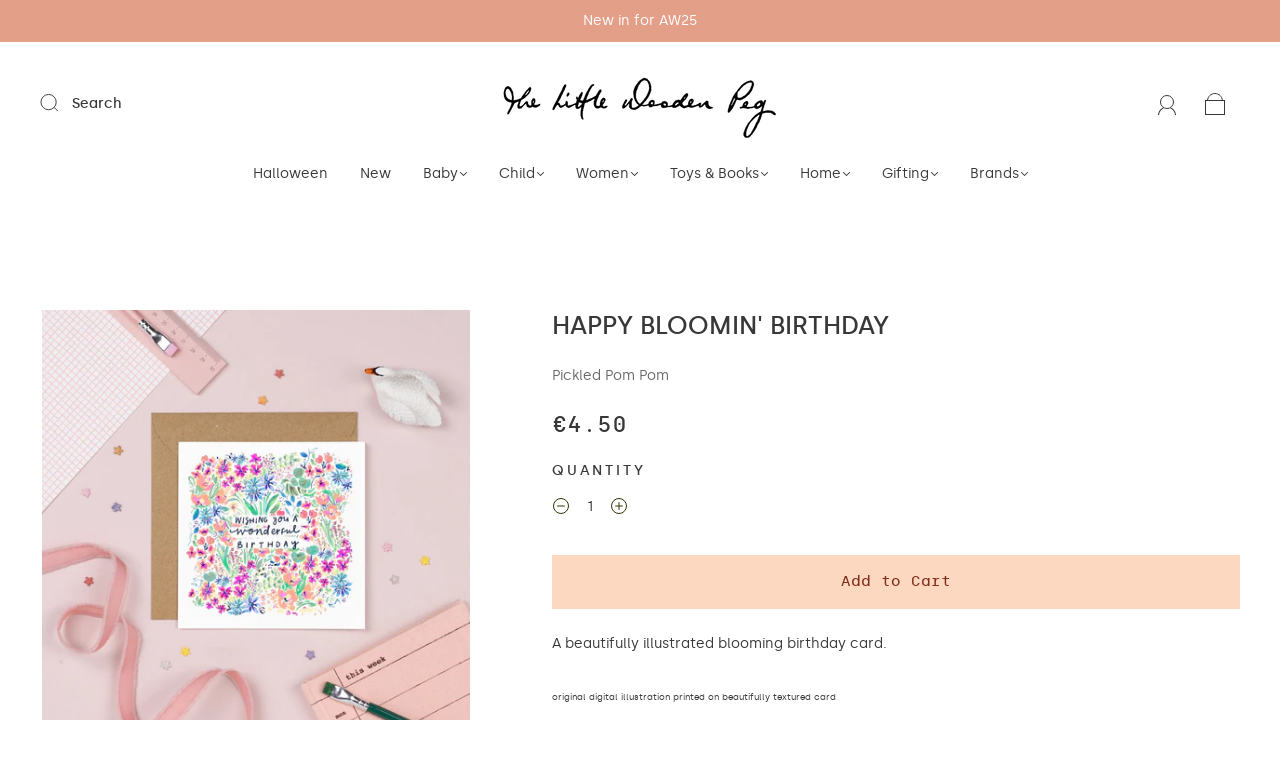

--- FILE ---
content_type: text/html; charset=utf-8
request_url: https://thelittlewoodenpeg.com/products/happy-bloomin-birthday
body_size: 51466
content:
<!doctype html>
<html class="no-js" lang="en">
<head><meta charset="utf-8">
<meta http-equiv="X-UA-Compatible" content="IE=edge,chrome=1">

<title>
  Happy Bloomin&#39; Birthday

  

  

  
    &#8211; The Little Wooden Peg
  
</title>


  <meta name="description" content="A beautifully illustrated blooming birthday card. original digital illustration printed on beautifully textured card designed to be framed after giftingblank for your own messagekraft envelope is supplied Made in Ireland" />



  <link rel="shortcut icon" href="//thelittlewoodenpeg.com/cdn/shop/files/FaviconArtboard_1_32x32.png?v=1653470080" type="image">


<link rel="canonical" href="https://thelittlewoodenpeg.com/products/happy-bloomin-birthday" />
<meta name="viewport" content="width=device-width" />

<!-- Social Meta Information -->





<meta property="og:site_name" content="The Little Wooden Peg">
<meta property="og:url" content="https://thelittlewoodenpeg.com/products/happy-bloomin-birthday">
<meta property="og:title" content="Happy Bloomin&#39; Birthday">
<meta property="og:type" content="product">
<meta property="og:description" content="A beautifully illustrated blooming birthday card. original digital illustration printed on beautifully textured card designed to be framed after giftingblank for your own messagekraft envelope is supplied Made in Ireland">

<meta property="og:image" content="http://thelittlewoodenpeg.com/cdn/shop/files/Pickled-Pom-Pom-Happy-Bloomin-Birthday_1200x1200.jpg?v=1714389075">
<meta property="og:image:secure_url" content="https://thelittlewoodenpeg.com/cdn/shop/files/Pickled-Pom-Pom-Happy-Bloomin-Birthday_1200x1200.jpg?v=1714389075">
<meta property="og:image:width" content="1200">
<meta property="og:image:height" content="1200">


  <meta property="og:price:amount" content="4.50">
  <meta property="og:price:currency" content="EUR">



<meta name="twitter:card" content="summary_large_image">
<meta name="twitter:title" content="Happy Bloomin&#39; Birthday">
<meta name="twitter:description" content="A beautifully illustrated blooming birthday card. original digital illustration printed on beautifully textured card designed to be framed after giftingblank for your own messagekraft envelope is supplied Made in Ireland">


  <script type="application/ld+json">
    {
      "@context": "http://schema.org",
      "@type": "Product",
      "name": "Happy Bloomin&#39; Birthday",
      "brand": "Pickled Pom Pom",
      "image": "//thelittlewoodenpeg.com/cdn/shop/files/Pickled-Pom-Pom-Happy-Bloomin-Birthday_grande.jpg?v=1714389075",
      "url": "https://thelittlewoodenpeg.com/products/happy-bloomin-birthday",
      "offers": {
        "@type": "AggregateOffer",
        "priceCurrency": "EUR",
        "lowPrice": "€4.50",
        "highPrice": "€4.50",
        "itemCondition": "http://schema.org/New",
        "availability": "http://schema.org/InStock",
        "offerCount": "1",
        "offers": [
          
            {
              "@type": "Offer",
              "name": "Happy Bloomin' Birthday — Default Title",
              "availability": "http://schema.org/InStock",
              "priceCurrency": "EUR",
              "price": "€4.50"
            }
          
        ]
      }
    }
  </script>


  <script>window.performance && window.performance.mark && window.performance.mark('shopify.content_for_header.start');</script><meta name="facebook-domain-verification" content="ztvrljxoc1i7favmeqabn86ece40gl">
<meta name="facebook-domain-verification" content="ztvrljxoc1i7favmeqabn86ece40gl">
<meta name="google-site-verification" content="RG3vH-On_vc0PQZ1CVzhtLln652AIAFpuQvNMOfSk8s">
<meta id="shopify-digital-wallet" name="shopify-digital-wallet" content="/24217787/digital_wallets/dialog">
<meta name="shopify-checkout-api-token" content="d26e7cd575c23d47ece9f84565968d71">
<meta id="in-context-paypal-metadata" data-shop-id="24217787" data-venmo-supported="false" data-environment="production" data-locale="en_US" data-paypal-v4="true" data-currency="EUR">
<link rel="alternate" type="application/json+oembed" href="https://thelittlewoodenpeg.com/products/happy-bloomin-birthday.oembed">
<script async="async" src="/checkouts/internal/preloads.js?locale=en-IE"></script>
<link rel="preconnect" href="https://shop.app" crossorigin="anonymous">
<script async="async" src="https://shop.app/checkouts/internal/preloads.js?locale=en-IE&shop_id=24217787" crossorigin="anonymous"></script>
<script id="apple-pay-shop-capabilities" type="application/json">{"shopId":24217787,"countryCode":"IE","currencyCode":"EUR","merchantCapabilities":["supports3DS"],"merchantId":"gid:\/\/shopify\/Shop\/24217787","merchantName":"The Little Wooden Peg","requiredBillingContactFields":["postalAddress","email","phone"],"requiredShippingContactFields":["postalAddress","email","phone"],"shippingType":"shipping","supportedNetworks":["visa","maestro","masterCard","amex"],"total":{"type":"pending","label":"The Little Wooden Peg","amount":"1.00"},"shopifyPaymentsEnabled":true,"supportsSubscriptions":true}</script>
<script id="shopify-features" type="application/json">{"accessToken":"d26e7cd575c23d47ece9f84565968d71","betas":["rich-media-storefront-analytics"],"domain":"thelittlewoodenpeg.com","predictiveSearch":true,"shopId":24217787,"locale":"en"}</script>
<script>var Shopify = Shopify || {};
Shopify.shop = "the-little-wooden-peg.myshopify.com";
Shopify.locale = "en";
Shopify.currency = {"active":"EUR","rate":"1.0"};
Shopify.country = "IE";
Shopify.theme = {"name":"Capital | Eight | Thumbnail Image Fix | June 4th","id":168493810007,"schema_name":"Capital","schema_version":"31.0.1","theme_store_id":null,"role":"main"};
Shopify.theme.handle = "null";
Shopify.theme.style = {"id":null,"handle":null};
Shopify.cdnHost = "thelittlewoodenpeg.com/cdn";
Shopify.routes = Shopify.routes || {};
Shopify.routes.root = "/";</script>
<script type="module">!function(o){(o.Shopify=o.Shopify||{}).modules=!0}(window);</script>
<script>!function(o){function n(){var o=[];function n(){o.push(Array.prototype.slice.apply(arguments))}return n.q=o,n}var t=o.Shopify=o.Shopify||{};t.loadFeatures=n(),t.autoloadFeatures=n()}(window);</script>
<script>
  window.ShopifyPay = window.ShopifyPay || {};
  window.ShopifyPay.apiHost = "shop.app\/pay";
  window.ShopifyPay.redirectState = null;
</script>
<script id="shop-js-analytics" type="application/json">{"pageType":"product"}</script>
<script defer="defer" async type="module" src="//thelittlewoodenpeg.com/cdn/shopifycloud/shop-js/modules/v2/client.init-shop-cart-sync_Bc8-qrdt.en.esm.js"></script>
<script defer="defer" async type="module" src="//thelittlewoodenpeg.com/cdn/shopifycloud/shop-js/modules/v2/chunk.common_CmNk3qlo.esm.js"></script>
<script type="module">
  await import("//thelittlewoodenpeg.com/cdn/shopifycloud/shop-js/modules/v2/client.init-shop-cart-sync_Bc8-qrdt.en.esm.js");
await import("//thelittlewoodenpeg.com/cdn/shopifycloud/shop-js/modules/v2/chunk.common_CmNk3qlo.esm.js");

  window.Shopify.SignInWithShop?.initShopCartSync?.({"fedCMEnabled":true,"windoidEnabled":true});

</script>
<script>
  window.Shopify = window.Shopify || {};
  if (!window.Shopify.featureAssets) window.Shopify.featureAssets = {};
  window.Shopify.featureAssets['shop-js'] = {"shop-cart-sync":["modules/v2/client.shop-cart-sync_DOpY4EW0.en.esm.js","modules/v2/chunk.common_CmNk3qlo.esm.js"],"shop-button":["modules/v2/client.shop-button_CI-s0xGZ.en.esm.js","modules/v2/chunk.common_CmNk3qlo.esm.js"],"init-fed-cm":["modules/v2/client.init-fed-cm_D2vsy40D.en.esm.js","modules/v2/chunk.common_CmNk3qlo.esm.js"],"init-windoid":["modules/v2/client.init-windoid_CXNAd0Cm.en.esm.js","modules/v2/chunk.common_CmNk3qlo.esm.js"],"shop-toast-manager":["modules/v2/client.shop-toast-manager_Cx0C6may.en.esm.js","modules/v2/chunk.common_CmNk3qlo.esm.js"],"shop-cash-offers":["modules/v2/client.shop-cash-offers_CL9Nay2h.en.esm.js","modules/v2/chunk.common_CmNk3qlo.esm.js","modules/v2/chunk.modal_CvhjeixQ.esm.js"],"avatar":["modules/v2/client.avatar_BTnouDA3.en.esm.js"],"init-shop-email-lookup-coordinator":["modules/v2/client.init-shop-email-lookup-coordinator_B9mmbKi4.en.esm.js","modules/v2/chunk.common_CmNk3qlo.esm.js"],"init-shop-cart-sync":["modules/v2/client.init-shop-cart-sync_Bc8-qrdt.en.esm.js","modules/v2/chunk.common_CmNk3qlo.esm.js"],"pay-button":["modules/v2/client.pay-button_Bhm3077V.en.esm.js","modules/v2/chunk.common_CmNk3qlo.esm.js"],"init-customer-accounts-sign-up":["modules/v2/client.init-customer-accounts-sign-up_C7zhr03q.en.esm.js","modules/v2/client.shop-login-button_BbMx65lK.en.esm.js","modules/v2/chunk.common_CmNk3qlo.esm.js","modules/v2/chunk.modal_CvhjeixQ.esm.js"],"init-shop-for-new-customer-accounts":["modules/v2/client.init-shop-for-new-customer-accounts_rLbLSDTe.en.esm.js","modules/v2/client.shop-login-button_BbMx65lK.en.esm.js","modules/v2/chunk.common_CmNk3qlo.esm.js","modules/v2/chunk.modal_CvhjeixQ.esm.js"],"checkout-modal":["modules/v2/client.checkout-modal_Fp9GouFF.en.esm.js","modules/v2/chunk.common_CmNk3qlo.esm.js","modules/v2/chunk.modal_CvhjeixQ.esm.js"],"init-customer-accounts":["modules/v2/client.init-customer-accounts_DkVf8Jdu.en.esm.js","modules/v2/client.shop-login-button_BbMx65lK.en.esm.js","modules/v2/chunk.common_CmNk3qlo.esm.js","modules/v2/chunk.modal_CvhjeixQ.esm.js"],"shop-login-button":["modules/v2/client.shop-login-button_BbMx65lK.en.esm.js","modules/v2/chunk.common_CmNk3qlo.esm.js","modules/v2/chunk.modal_CvhjeixQ.esm.js"],"shop-login":["modules/v2/client.shop-login_B9KWmZaW.en.esm.js","modules/v2/chunk.common_CmNk3qlo.esm.js","modules/v2/chunk.modal_CvhjeixQ.esm.js"],"shop-follow-button":["modules/v2/client.shop-follow-button_B-omSWeu.en.esm.js","modules/v2/chunk.common_CmNk3qlo.esm.js","modules/v2/chunk.modal_CvhjeixQ.esm.js"],"lead-capture":["modules/v2/client.lead-capture_DZQFWrYz.en.esm.js","modules/v2/chunk.common_CmNk3qlo.esm.js","modules/v2/chunk.modal_CvhjeixQ.esm.js"],"payment-terms":["modules/v2/client.payment-terms_Bl_bs7GP.en.esm.js","modules/v2/chunk.common_CmNk3qlo.esm.js","modules/v2/chunk.modal_CvhjeixQ.esm.js"]};
</script>
<script id="__st">var __st={"a":24217787,"offset":0,"reqid":"451784cc-4f08-4317-843d-4219e58e9f4a-1761998911","pageurl":"thelittlewoodenpeg.com\/products\/happy-bloomin-birthday","u":"41b5dd91b540","p":"product","rtyp":"product","rid":9007200633175};</script>
<script>window.ShopifyPaypalV4VisibilityTracking = true;</script>
<script id="captcha-bootstrap">!function(){'use strict';const t='contact',e='account',n='new_comment',o=[[t,t],['blogs',n],['comments',n],[t,'customer']],c=[[e,'customer_login'],[e,'guest_login'],[e,'recover_customer_password'],[e,'create_customer']],r=t=>t.map((([t,e])=>`form[action*='/${t}']:not([data-nocaptcha='true']) input[name='form_type'][value='${e}']`)).join(','),a=t=>()=>t?[...document.querySelectorAll(t)].map((t=>t.form)):[];function s(){const t=[...o],e=r(t);return a(e)}const i='password',u='form_key',d=['recaptcha-v3-token','g-recaptcha-response','h-captcha-response',i],f=()=>{try{return window.sessionStorage}catch{return}},m='__shopify_v',_=t=>t.elements[u];function p(t,e,n=!1){try{const o=window.sessionStorage,c=JSON.parse(o.getItem(e)),{data:r}=function(t){const{data:e,action:n}=t;return t[m]||n?{data:e,action:n}:{data:t,action:n}}(c);for(const[e,n]of Object.entries(r))t.elements[e]&&(t.elements[e].value=n);n&&o.removeItem(e)}catch(o){console.error('form repopulation failed',{error:o})}}const l='form_type',E='cptcha';function T(t){t.dataset[E]=!0}const w=window,h=w.document,L='Shopify',v='ce_forms',y='captcha';let A=!1;((t,e)=>{const n=(g='f06e6c50-85a8-45c8-87d0-21a2b65856fe',I='https://cdn.shopify.com/shopifycloud/storefront-forms-hcaptcha/ce_storefront_forms_captcha_hcaptcha.v1.5.2.iife.js',D={infoText:'Protected by hCaptcha',privacyText:'Privacy',termsText:'Terms'},(t,e,n)=>{const o=w[L][v],c=o.bindForm;if(c)return c(t,g,e,D).then(n);var r;o.q.push([[t,g,e,D],n]),r=I,A||(h.body.append(Object.assign(h.createElement('script'),{id:'captcha-provider',async:!0,src:r})),A=!0)});var g,I,D;w[L]=w[L]||{},w[L][v]=w[L][v]||{},w[L][v].q=[],w[L][y]=w[L][y]||{},w[L][y].protect=function(t,e){n(t,void 0,e),T(t)},Object.freeze(w[L][y]),function(t,e,n,w,h,L){const[v,y,A,g]=function(t,e,n){const i=e?o:[],u=t?c:[],d=[...i,...u],f=r(d),m=r(i),_=r(d.filter((([t,e])=>n.includes(e))));return[a(f),a(m),a(_),s()]}(w,h,L),I=t=>{const e=t.target;return e instanceof HTMLFormElement?e:e&&e.form},D=t=>v().includes(t);t.addEventListener('submit',(t=>{const e=I(t);if(!e)return;const n=D(e)&&!e.dataset.hcaptchaBound&&!e.dataset.recaptchaBound,o=_(e),c=g().includes(e)&&(!o||!o.value);(n||c)&&t.preventDefault(),c&&!n&&(function(t){try{if(!f())return;!function(t){const e=f();if(!e)return;const n=_(t);if(!n)return;const o=n.value;o&&e.removeItem(o)}(t);const e=Array.from(Array(32),(()=>Math.random().toString(36)[2])).join('');!function(t,e){_(t)||t.append(Object.assign(document.createElement('input'),{type:'hidden',name:u})),t.elements[u].value=e}(t,e),function(t,e){const n=f();if(!n)return;const o=[...t.querySelectorAll(`input[type='${i}']`)].map((({name:t})=>t)),c=[...d,...o],r={};for(const[a,s]of new FormData(t).entries())c.includes(a)||(r[a]=s);n.setItem(e,JSON.stringify({[m]:1,action:t.action,data:r}))}(t,e)}catch(e){console.error('failed to persist form',e)}}(e),e.submit())}));const S=(t,e)=>{t&&!t.dataset[E]&&(n(t,e.some((e=>e===t))),T(t))};for(const o of['focusin','change'])t.addEventListener(o,(t=>{const e=I(t);D(e)&&S(e,y())}));const B=e.get('form_key'),M=e.get(l),P=B&&M;t.addEventListener('DOMContentLoaded',(()=>{const t=y();if(P)for(const e of t)e.elements[l].value===M&&p(e,B);[...new Set([...A(),...v().filter((t=>'true'===t.dataset.shopifyCaptcha))])].forEach((e=>S(e,t)))}))}(h,new URLSearchParams(w.location.search),n,t,e,['guest_login'])})(!0,!0)}();</script>
<script integrity="sha256-52AcMU7V7pcBOXWImdc/TAGTFKeNjmkeM1Pvks/DTgc=" data-source-attribution="shopify.loadfeatures" defer="defer" src="//thelittlewoodenpeg.com/cdn/shopifycloud/storefront/assets/storefront/load_feature-81c60534.js" crossorigin="anonymous"></script>
<script crossorigin="anonymous" defer="defer" src="//thelittlewoodenpeg.com/cdn/shopifycloud/storefront/assets/shopify_pay/storefront-65b4c6d7.js?v=20250812"></script>
<script data-source-attribution="shopify.dynamic_checkout.dynamic.init">var Shopify=Shopify||{};Shopify.PaymentButton=Shopify.PaymentButton||{isStorefrontPortableWallets:!0,init:function(){window.Shopify.PaymentButton.init=function(){};var t=document.createElement("script");t.src="https://thelittlewoodenpeg.com/cdn/shopifycloud/portable-wallets/latest/portable-wallets.en.js",t.type="module",document.head.appendChild(t)}};
</script>
<script data-source-attribution="shopify.dynamic_checkout.buyer_consent">
  function portableWalletsHideBuyerConsent(e){var t=document.getElementById("shopify-buyer-consent"),n=document.getElementById("shopify-subscription-policy-button");t&&n&&(t.classList.add("hidden"),t.setAttribute("aria-hidden","true"),n.removeEventListener("click",e))}function portableWalletsShowBuyerConsent(e){var t=document.getElementById("shopify-buyer-consent"),n=document.getElementById("shopify-subscription-policy-button");t&&n&&(t.classList.remove("hidden"),t.removeAttribute("aria-hidden"),n.addEventListener("click",e))}window.Shopify?.PaymentButton&&(window.Shopify.PaymentButton.hideBuyerConsent=portableWalletsHideBuyerConsent,window.Shopify.PaymentButton.showBuyerConsent=portableWalletsShowBuyerConsent);
</script>
<script data-source-attribution="shopify.dynamic_checkout.cart.bootstrap">document.addEventListener("DOMContentLoaded",(function(){function t(){return document.querySelector("shopify-accelerated-checkout-cart, shopify-accelerated-checkout")}if(t())Shopify.PaymentButton.init();else{new MutationObserver((function(e,n){t()&&(Shopify.PaymentButton.init(),n.disconnect())})).observe(document.body,{childList:!0,subtree:!0})}}));
</script>
<script id='scb4127' type='text/javascript' async='' src='https://thelittlewoodenpeg.com/cdn/shopifycloud/privacy-banner/storefront-banner.js'></script><link id="shopify-accelerated-checkout-styles" rel="stylesheet" media="screen" href="https://thelittlewoodenpeg.com/cdn/shopifycloud/portable-wallets/latest/accelerated-checkout-backwards-compat.css" crossorigin="anonymous">
<style id="shopify-accelerated-checkout-cart">
        #shopify-buyer-consent {
  margin-top: 1em;
  display: inline-block;
  width: 100%;
}

#shopify-buyer-consent.hidden {
  display: none;
}

#shopify-subscription-policy-button {
  background: none;
  border: none;
  padding: 0;
  text-decoration: underline;
  font-size: inherit;
  cursor: pointer;
}

#shopify-subscription-policy-button::before {
  box-shadow: none;
}

      </style>

<script>window.performance && window.performance.mark && window.performance.mark('shopify.content_for_header.end');</script>
  <style>




@font-face {
  font-family: Poppins;
  font-weight: 400;
  font-style: normal;
  font-display: swap;
  src: url("//thelittlewoodenpeg.com/cdn/fonts/poppins/poppins_n4.0ba78fa5af9b0e1a374041b3ceaadf0a43b41362.woff2") format("woff2"),
       url("//thelittlewoodenpeg.com/cdn/fonts/poppins/poppins_n4.214741a72ff2596839fc9760ee7a770386cf16ca.woff") format("woff");
}

@font-face {
  font-family: Poppins;
  font-weight: 400;
  font-style: normal;
  font-display: swap;
  src: url("//thelittlewoodenpeg.com/cdn/fonts/poppins/poppins_n4.0ba78fa5af9b0e1a374041b3ceaadf0a43b41362.woff2") format("woff2"),
       url("//thelittlewoodenpeg.com/cdn/fonts/poppins/poppins_n4.214741a72ff2596839fc9760ee7a770386cf16ca.woff") format("woff");
}


  @font-face {
  font-family: Poppins;
  font-weight: 700;
  font-style: normal;
  font-display: swap;
  src: url("//thelittlewoodenpeg.com/cdn/fonts/poppins/poppins_n7.56758dcf284489feb014a026f3727f2f20a54626.woff2") format("woff2"),
       url("//thelittlewoodenpeg.com/cdn/fonts/poppins/poppins_n7.f34f55d9b3d3205d2cd6f64955ff4b36f0cfd8da.woff") format("woff");
}




  @font-face {
  font-family: Poppins;
  font-weight: 400;
  font-style: italic;
  font-display: swap;
  src: url("//thelittlewoodenpeg.com/cdn/fonts/poppins/poppins_i4.846ad1e22474f856bd6b81ba4585a60799a9f5d2.woff2") format("woff2"),
       url("//thelittlewoodenpeg.com/cdn/fonts/poppins/poppins_i4.56b43284e8b52fc64c1fd271f289a39e8477e9ec.woff") format("woff");
}




  @font-face {
  font-family: Poppins;
  font-weight: 700;
  font-style: italic;
  font-display: swap;
  src: url("//thelittlewoodenpeg.com/cdn/fonts/poppins/poppins_i7.42fd71da11e9d101e1e6c7932199f925f9eea42d.woff2") format("woff2"),
       url("//thelittlewoodenpeg.com/cdn/fonts/poppins/poppins_i7.ec8499dbd7616004e21155106d13837fff4cf556.woff") format("woff");
}




  @font-face {
  font-family: Poppins;
  font-weight: 700;
  font-style: normal;
  font-display: swap;
  src: url("//thelittlewoodenpeg.com/cdn/fonts/poppins/poppins_n7.56758dcf284489feb014a026f3727f2f20a54626.woff2") format("woff2"),
       url("//thelittlewoodenpeg.com/cdn/fonts/poppins/poppins_n7.f34f55d9b3d3205d2cd6f64955ff4b36f0cfd8da.woff") format("woff");
}




  @font-face {
  font-family: Poppins;
  font-weight: 400;
  font-style: italic;
  font-display: swap;
  src: url("//thelittlewoodenpeg.com/cdn/fonts/poppins/poppins_i4.846ad1e22474f856bd6b81ba4585a60799a9f5d2.woff2") format("woff2"),
       url("//thelittlewoodenpeg.com/cdn/fonts/poppins/poppins_i4.56b43284e8b52fc64c1fd271f289a39e8477e9ec.woff") format("woff");
}




  @font-face {
  font-family: Poppins;
  font-weight: 700;
  font-style: italic;
  font-display: swap;
  src: url("//thelittlewoodenpeg.com/cdn/fonts/poppins/poppins_i7.42fd71da11e9d101e1e6c7932199f925f9eea42d.woff2") format("woff2"),
       url("//thelittlewoodenpeg.com/cdn/fonts/poppins/poppins_i7.ec8499dbd7616004e21155106d13837fff4cf556.woff") format("woff");
}



:root {
  --link-color: #6B6B6B;
  --link-color-opacity-90: rgba(107, 107, 107, 0.9);
  --link-color-opacity-50: rgba(107, 107, 107, 0.5);
  --link-color-opacity-30: rgba(107, 107, 107, 0.3);
  --link-color-opacity-10: rgba(107, 107, 107, 0.1);
  --link-color-2: #6B6B6B;

  --background-color: #ffffff;
  --background-color-opacity-0: rgba(255, 255, 255, 0);
  --background-color-opacity-90: rgba(255, 255, 255, 0.9);

  --body-color: #383838;
  --body-color-opacity-10: rgba(56, 56, 56, 0.1);
  --body-color-opacity-20: rgba(56, 56, 56, 0.2);
  --body-color-opacity-80: rgba(56, 56, 56, 0.8);

  --border-color: #f0f0f0;
  --border-color-opacity-80: rgba(240, 240, 240, 0.8);
  
  --header-color: #383838;
  --header-text-color-opacity-80: rgba(56, 56, 56, 0.8);
  --header-color-opacity-90: rgba(56, 56, 56, 0.9);
  --header-color-opacity-80: rgba(56, 56, 56, 0.8);
  --header-color-opacity-70: rgba(56, 56, 56, 0.7);
  --header-color-opacity-60: rgba(56, 56, 56, 0.6);
  --header-color-opacity-50: rgba(56, 56, 56, 0.5);
  --header-color-opacity-40: rgba(56, 56, 56, 0.4);
  --header-color-opacity-30: rgba(56, 56, 56, 0.3);
  --header-color-opacity-20: rgba(56, 56, 56, 0.2);
  --header-color-opacity-10: rgba(56, 56, 56, 0.1);
  --meta-color: #6a6a6a;
  --outline-color: Highlight;

  
  
    --button-background-hover: #fec29b;
    --button-svg-hover-fill: #fec29b;
  

  
  
    --link-hover-color: #787878;
  

  --primary-weight-normal: 400;
  --primary-weight-bold: 700;

  --primary-font: Poppins, sans-serif;
  --primary-font-weight: 400;
  --primary-font-style: normal;

  --secondary-weight-normal: 400;
  --secondary-weight-bold: 700;

  --secondary-font: Poppins, sans-serif;
  --secondary-font-weight: 400;
  --secondary-font-style: normal;

  --body-font: var(--primary-font);
  --body-font-weight: var(--primary-font-weight);
  --body-font-style: var(--primary-font-style);
  --body-size: 14px;
  --body-size-mobile: 16px;

  --header-font: var(--secondary-font);
  --header-font-weight: var(--secondary-font-weight);
  --header-font-style: var(--secondary-font-style);
  --heading-size: 20px;

  
    --subheading-size: 12px;
  

  --navigation-font-size: 14px;
  --navigation-letter-spacing: 0px;

  --meta-font: var(--primary-font);
  --meta-weight: var(--body-font-weight);

  
  

  
    --lightness: 55%;
  

  
    --saturation: 55%;
  

  --sale-color: hsl(0, var(--saturation), var(--lightness));
  --error-color: #DE3618;
  --success-color: #108043;
  --button-color: #812f1b;
  --button-background: #fcd8c1;
  --button-disabled-color: #EEEEEE;
  --button-disabled-background: gray;
  --input-background: var(--background-color);
  --input-border: var(--border-color);
  --input-color: var(--body-color);
  --input-placeholder-color: var(--meta-color);
  --custom-badge-background: #dea800;

  
  
    --custom-badge-background-alt: #b58900;
  

  
    --custom-badge-text-alt: #e6e6e6;
  

  --dropdown-background-hover: #e6e6e6;

  --new-border-color: #e6e6e6;
  --new-background-color: #f5f5f5;

  --new-border-color2: #dcdcdc;
  --new-background-color2: #ebebeb;

  --new-border-color3: #d1d1d1;
  --new-background-color3: #e0e0e0;

  
  
    --button-font: Poppins, sans-serif;
  

  --button-weight: 700;
  --button-letter-spacing: 1px;

  --header-background-color: #ffffff;
  --header-text-color: #383838;
  --header-hover-background-color: rgba(56, 56, 56, 0.1);
  --header-fullbleed-color: #FFFFFF;
  --header-scroll-arrow-color: #cccccc;
  --header-scroll-background-alt: rgba(255, 255, 255, 0.2);

  --footer-hover-background-color: rgba(56, 56, 56, 0.1);

  --popup-background-color: #fcd8c1;
  --popup-text-color: #172b2f;

  --badge-text: #ffffff;
  --sold-out-background: #172b2f;
  --sale-background: #dea800;
  --low-stock-background: #dea800;
  --new-product-background: #e39f88;
  --best-selling-background: #c39171;

  --product-grid-placeholder-background: #f7f7f7;
  --product-item-highlight-background: #dadada;

  --module-sale-color: #dadada;

  --border-background-color-mix-lighter: #fcfcfc;
  --border-background-color-mix: #fbfbfb;
  --border-background-color-mix: #f9f9f9;
  --border-background-color-mix: #f8f8f8;

  --header-letter-spacing: normal;
  
    --header-text-transform: uppercase;
    --header-letter-spacing: 0.2em;
  

  

  
    --button-text-transform: uppercase;
  

  --form-success-background: #DBFBE9;
  --form-link-before: rgba(56, 56, 56, 0.3);
  --select-background: #f7f7f7;
  --error-background: #FBDFDA;

  
  
  
  
    --hover-background-color: #eeecec;

    --slider-scroller-drag: #dcd6d6;
    --slider-arrows-svg: #c5b9b9;
    --slider-scroller-background: #f0f0f0;
  

  --box-shadow: 0 2px 3px rgba(0,0,0,0.02), 0 3px 5px rgba(0,0,0,0.12), 0 6px 20px rgba(0,0,0,0.06);
  --box-shadow-reverse: 0 -2px 3px rgba(0,0,0,0.02), 0 -3px 5px rgba(0,0,0,0.12), 0 -6px 20px rgba(0,0,0,0.06);

  --video-wrapper-svg-background: ;
  --blog-item-background: #fbfbfb;

  --image-preloader: url(//thelittlewoodenpeg.com/cdn/shop/t/27/assets/capitalPreloadImage.svg?v=111812199384656819951717503656);

  /* Shop Pay Installments variables */
  --color-body: #ffffff;
  --color-bg: #ffffff;
}

</style>

<link rel="preload" as="font" href="//thelittlewoodenpeg.com/cdn/fonts/poppins/poppins_n4.0ba78fa5af9b0e1a374041b3ceaadf0a43b41362.woff2" type="font/woff2" crossorigin><link rel="preload" as="font" href="//thelittlewoodenpeg.com/cdn/fonts/poppins/poppins_n4.0ba78fa5af9b0e1a374041b3ceaadf0a43b41362.woff2" type="font/woff2" crossorigin>
    <link rel="preload" href="//thelittlewoodenpeg.com/cdn/shop/t/27/assets/theme-product.min.css?v=117511308275688747031717503656" as="style">
    <link href="//thelittlewoodenpeg.com/cdn/shop/t/27/assets/theme-product.min.css?v=117511308275688747031717503656" rel="stylesheet" type="text/css" media="all" />
  

  <!-- <script src="//thelittlewoodenpeg.com/cdn/shop/t/27/assets/custom.js?v=126062785427911311041717503656" type="text/javascript"></script> -->
  <link href="//thelittlewoodenpeg.com/cdn/shop/t/27/assets/custom.css?v=20475320348870845461717503656" rel="stylesheet" type="text/css" media="all" />


  
<script>
  window.Theme = {};
  Theme = {"colorHeader":"#383838","colorBody":"#383838","colorLinks":"#6B6B6B","colorBorder":"#f0f0f0","colorBackground":"#ffffff","colorButtons":"#fcd8c1","colorButtonsText":"#812f1b","colorBadges":"#ffffff","soldOutBackground":"#172b2f","saleBackground":"#dea800","lowStockBackground":"#dea800","newProductBackground":"#e39f88","bestSellingBackground":"#c39171","customBadgeBackground":"#dea800","colorHeaderBackground":"#ffffff","colorHeaderText":"#383838","fullBleedColor":"#FFFFFF","colorPopupBackground":"#fcd8c1","colorPopupText":"#172b2f","secondaryFont":{"error":"json not allowed for this object"},"headingSize":"20px","headingCase":"uppercase","navigationFontSize":14,"navigationCase":"unedited","navigationSpacing":0,"primaryFont":{"error":"json not allowed for this object"},"bodySize":14,"buttonFontWeight":"bolder","buttonCase":"uppercase","buttonLetterSpacing":1,"sectionBtnLabel":"Shop Collection","sectionTextAlignment":"center","sectionColorText":"#FFFFFF","sectionColorOverlay":"#000000","sectionOverlayOpacity":0,"collageLayoutEnabled":false,"collectionsPerRow":3,"expandCollections":false,"ajax_cart_method":"drawer","productColorSwatches":"","productSizeSwatches":"Size","show_second_image_on_hover":true,"productAnimateBadges":false,"show_vendor":true,"productStockLevel":1,"headerSearchStyle":"minimal","predictive_search_enabled":true,"predictive_search_products":true,"predictive_search_pages":false,"predictive_search_articles":false,"predictive_search_collections":true,"predictive_search_show_vendor":true,"predictive_search_show_price":true,"breadcrumbs":false,"shareFacebook":true,"shareTwitter":true,"sharePinterest":true,"shareFancy":false,"socialBehance":"","socialDribbble":"","socialFacebook":"","socialFlickr":"","socialInstagram":"https:\/\/www.instagram.com\/thelittlewoodenpeg\/","socialLinkedin":"","socialMedium":"","socialPinterest":"","socialProducthunt":"","socialTiktok":"","socialRss":"","socialTumblr":"","socialTwitter":"","socialVimeo":"","socialYoutube":"","favicon":"\/\/thelittlewoodenpeg.com\/cdn\/shop\/files\/FaviconArtboard_1.png?v=1653470080","popupEnable":true,"popupTestMode":false,"popupHeading":"Join Us","popupText":"\u003cp\u003eSign up for exclusive updates, discounts and more.\u003c\/p\u003e","popupImage":"\/\/thelittlewoodenpeg.com\/cdn\/shop\/files\/TheLittleWoodenPeg_030522_282.jpg?v=1653046933","popupTime":"7","popupDelay":4,"popupShowSocial":true,"popupShowNewsletter":true,"pt_show_refine":true,"pt_show_collection_group":false,"pt_show_clear":true,"pt_show_view_all":true,"pt_show_collection_count":true,"pt_show_show_single_group":true,"pt_scroll_filter_group":true,"pt_show_inactive_filters":false,"pt_force_dropdown":true,"pt_hide_headers":false,"pt_float_filters":"true","pt_refine_text":"Refine","pt_clear_text":"clear","pt_view_all_text":"view all","pt_tags_text":"Tags","pt_sort_by_text":"Sort By","pt_collection_text":"Collection","pt_search_placeholder_text":"search...","pt_mobile_text":"Filter","pt_show_tags_group":false,"pt_show_tags_grouped":false,"pt_show_sort_by_group":true,"pt_sort_position":"bottom","pt_sort_by_dropdown":false,"pt_show_sort_by_checkboxes":false,"pt_sort_manual_text":"Featured","pt_sort_price_asc_text":"Price: Low to High","pt_sort_price_desc_text":"Price: High to Low","pt_sort_title_asc_text":"A–Z","pt_sort_title_desc_text":"Z–A","pt_sort_created_asc_text":"Old–New","pt_sort_created_desc_text":"New–Old","pt_sort_best_selling_text":"","color_pt_header_text":"#6b6b6b","color_pt_header_border":"#fcd8c1","color_pt_header_top_border":"rgba(0,0,0,0)","pt_header_size":12,"pt_header_font_override":false,"pt_header_font":{"error":"json not allowed for this object"},"pt_header_weight":"300","color_pt_links":"#222","color_pt_links_selected":"#333","color_pt_links_hover":"#444","color_pt_counts_color":"#888","pt_links_size":14,"pt_links_font_override":false,"pt_links_font":{"error":"json not allowed for this object"},"pt_links_weight":"300","pt_show_checkboxes":true,"pt_checkbox_style":"2","pt_checkbox_swatch_style":"3","pt_checkbox_primary_color":"#888","pt_checkbox_secondary_color":"#444","pt_checkbox_size":15,"pt_checkbox_size_swatch":25,"pt_checkbox_checkbox_align":"middle","pt_color_swatch_type":"swatch","color_pt_clear_bg":"#EEE","color_pt_clear_text":"#222","color_pt_clear_bg_hover":"#DDD","color_pt_clear_text_hover":"#222","color_pt_bg":"rgba(0,0,0,0)","color_pt_bg_border":"rgba(0,0,0,0)","pt_bg_padding":0,"pt_bg_radius":3,"pt_mobile_enable":false,"pt_accordion_enable":false,"pt_accordion_mode":"all","pt_accordion_icon_style":"plus_minus","pt_mobile_color":"#222","pt_mobile_max_width":"767px","pt_mobile_vertical":7,"pt_mobile_text_vertical":14,"pt_mobile_font_override":false,"pt_mobile_font":{"error":"json not allowed for this object"},"pt_mobile_size":"","pt_mobile_hide_selected":false,"color_pt_small_box_bg":"#FFFFFF","color_pt_small_box_bg_hover":"#00a5fd","color_pt_small_box_text_hover":"#FFFFFF","pt_small_box_radius":3,"pt_small_box_border":true,"pt_small_box_shadow":true,"pt_view_more_enable":false,"pt_view_more_count":10,"pt_view_more_text":"View More...","pt_apply_button_enable":false,"pt_apply_button_text":"Apply","pt_apply_button_color":"#0084FF","pt_apply_button_hover_color":"#0670Cf","pt_apply_button_disabled_color":"#CCCCCC","pt_sticky_enable":false,"pt_sticky_mode":"basic","pt_sticky_selector":".filter-menu","pt_sticky_offset":"25px","pt_sticky_min_width":"767px","pt_ajax_enable":false,"pt_ajax_selector":"#main","pt_ajax_script":";","pt_disable_a11y_outlines":false,"pt_show_only_on_collections":true,"pt_clear_to_current_collection":false,"pt_always_show_selected":true,"pt_filter_padding":6,"pt_temporary_disable":false,"checkout_header_image":"\/\/thelittlewoodenpeg.com\/cdn\/shop\/files\/checkoutArtboard_1_2x_50d3b21c-a539-4429-bdef-7019133c4859.png?v=1643018666","checkout_logo_image":"\/\/thelittlewoodenpeg.com\/cdn\/shop\/files\/logoArtboard_1_2x_7253e3e5-2ad1-43c8-a9c1-75fd9eca8198.png?v=1643018311","checkout_logo_position":"left","checkout_logo_size":"large","checkout_body_background_color":"#fff","checkout_input_background_color_mode":"white","checkout_sidebar_background_color":"#fafafa","checkout_heading_font":"-apple-system, BlinkMacSystemFont, 'Segoe UI', Roboto, Helvetica, Arial, sans-serif, 'Apple Color Emoji', 'Segoe UI Emoji', 'Segoe UI Symbol'","checkout_body_font":"-apple-system, BlinkMacSystemFont, 'Segoe UI', Roboto, Helvetica, Arial, sans-serif, 'Apple Color Emoji', 'Segoe UI Emoji', 'Segoe UI Symbol'","checkout_accent_color":"#c39171","checkout_button_color":"#dea800","checkout_error_color":"#812f1b","customer_layout":"customer_area"};
  Theme.moneyFormat = "€{{amount}}";

  

  Theme.localization = {};

  Theme.localization.account = {
    addressConfirmDelete: "Are you sure you wish to delete this address?",
    addressSelectProvince: "Select a State\/Province"
  };

  Theme.localization.collection = {
    brand: "Brand",
    type: "Type"
  };

  Theme.localization.product = {
    addToCart: "Add to Cart",
    soldOut: "Sold out",
    onSale: "On Sale",
    unavailable: "Unavailable",
    added: "*item* has been added to your cart.",
    and_up: "+",
    lowStock: "Only *stock* left",
    viewProduct: "View product",
    percentOff: "*percent* off"
  };

  Theme.localization.cart = {
    itemRemoved: "{{ product_title }} has been removed from your cart.",
    shipping: {
      submit: "Get shipping estimate",
      calculating: "Calculating...",
      rate: "We found one shipping rate available for *address*.",
      rateMultiple: "We found *number_of_rates* shipping rates available for *address*, starting at *rate*.",
      rateEmpty: "Sorry, we do not ship to this destination.",
      rateValues: "*rate_title* at *rate*"
    },
    cart_item: "Item",
    added_to_cart: "Added to",
    removed_from_cart: "Removed from",
    saving: "Saving",
    cart_title: "Your cart",
    cart_subtotal: "Subtotal"
  };

  Theme.localization.search = {
    empty: "Sorry, your search returned no results.",
    viewAll: "View all",
    close: "Close search",
    clear: "Clear search input",
    products: "Products",
    pages: "Pages",
    articles: "Articles",
    collections: "Collections"
  };
</script>


  
<div id="shopify-section-filter-menu-settings" class="shopify-section">




</div>
  <style>
    #ptw-wrapin .ptw-gift-image{
    	margin-top: -40px;
    }
    .ptw-app-label{
    	text-align: left;
    }
    .ptw-message-note, .ptw-message-note textarea{
    	width: auto !important;
      	float: left;
    }
    #ptw-wrapin .ptw-app-wrapper{
    	border: none !important;
    }
  </style>
  <script>
  function ptwAfterWrapinLoadHook() {
    var img_src = $('.ptw-gift-image').attr('src');;
    var image_html = '<img class="ptw-gift-image" src="'+img_src+'" />';
    console.log(image_html);
    
  	$('.ptw-gift-image').remove();
    $('#ptw-gift-needed').change(function() {
      if(this.checked) {
      	$('.ptw-app-gnote').append(image_html);
      }else{
      	$('.ptw-gift-image').remove();
      }
    });
    
    
  }
</script>
<!-- BEGIN app block: shopify://apps/zenbundle/blocks/app/7cd6ef1b-b427-44f1-87bc-7fa41cbb3721 -->

<!-- Zenbundle Snippet -->
<script type="application/javascript">
  (function(e,n){if(!e.zenbundle){var t=new EventTarget,i=e.zenbundle={configs:{apiKey:n,configUrl:"https://mtc.zenbundle.com/integrations/"+n+"/configs.json"},eventEmitter:t,onReady:function(n){t.addEventListener("ready",(function(){n(e.zenbundle)}))}},s=new XMLHttpRequest;s.open("GET",i.configs.configUrl,!0),s.onload=function(){if(s.status>=200&&s.status<300){var e=JSON.parse(s.responseText);Object.assign(i.configs,e);var n=document.createElement("script");n.setAttribute("async","true"),n.setAttribute("src",i.configs.webSdkUrl),document.head.appendChild(n)}},s.send()}})
  (window, '323086ed-e7cd-4d48-ba50-3fbd1c9e7aff');
</script>




<!-- END app block --><!-- BEGIN app block: shopify://apps/wrapped/blocks/app-embed/1714fc7d-e525-4a14-8c3e-1b6ed95734c5 --><script type="module" src="https://cdn.shopify.com/storefront/web-components.js"></script>
<!-- BEGIN app snippet: app-embed.settings --><script type="text/javascript">
  window.Wrapped = { ...window.Wrapped };
  window.Wrapped.options = {"order":{"settings":{"optionMode":"advanced","visibilityTag":"wrapped:disabled","giftMessage":true,"giftMessageMaxChars":250,"giftSender":false,"giftReceiver":false,"giftMessageRequired":false,"giftSenderRequired":false,"giftReceiverRequired":false,"giftMessageEmoji":true,"giftSenderEmoji":true,"giftReceiverEmoji":true,"giftOptionLabels":{"primary":"Select a gift option"},"giftCheckboxLabels":{"primary":"Add Gift Wrapping"},"giftMessageLabels":{"primary":"Add a gift message"},"giftMessagePlaceholderLabels":{"primary":"Write your message here..."},"giftSenderLabels":{"primary":"Sender:"},"giftSenderPlaceholderLabels":{"primary":"Sender name"},"giftReceiverLabels":{"primary":"Recipient:"},"giftReceiverPlaceholderLabels":{"primary":"Receiver name"},"saveLabels":{"primary":"Save"},"removeLabels":{"primary":"Remove"},"unavailableLabels":{"primary":"Unavailable"},"visibilityHelperLabels":{"primary":"Unavailable for one or more items in your cart"},"requiredFieldLabels":{"primary":"Please fill out this field."},"emojiFieldLabels":{"primary":"Emoji characters are not permitted."},"ordersLimitReached":false,"multipleGiftVariants":true},"datafields":{"checkbox":"Gift Wrap","message":"Gift Message","sender":"Gift Sender","receiver":"Gift Receiver","variant":"Gift Option"},"product":{"handle":"gift-wrap-1","image":"https:\/\/cdn.shopify.com\/s\/files\/1\/2421\/7787\/products\/TheLittleWoodenPeg_030522_510_600x600.jpg?v=1653468865","priceMode":"order","hiddenInventory":false,"hiddenVisibility":false,"variantPricingPaid":true,"variantPricingFree":false,"bundles":false,"id":6856037171243,"gid":"gid:\/\/shopify\/Product\/6856037171243","variants":[{"availableForSale":true,"title":"Brown Paper \u0026 Raffia","price":2.5,"id":40094926635051,"imageSrc":"https:\/\/cdn.shopify.com\/s\/files\/1\/2421\/7787\/products\/TheLittleWoodenPeg_030522_510_400x400.jpg?v=1653468865","boxItemLimit":"2","boxWeightLimit":"3.0"},{"availableForSale":true,"title":"Gift Box","price":6.0,"id":49786475250007,"imageSrc":"https:\/\/cdn.shopify.com\/s\/files\/1\/2421\/7787\/products\/TheLittleWoodenPeg_030522_941_2b8e91e2-cef9-41d2-9c9f-81b00823837b_400x400.jpg?v=1653468989","boxItemLimit":null,"boxWeightLimit":null}]},"blocks":[{"id":"7e34ec15-54fc-4e88-9d44-73475bd85f3b","blockType":"cart_drawer","modal":false,"pricing":true,"refresh":false,"primaryCheckbox":true,"previewImage":false,"variantAppearance":"images","labels":{"primary":null},"targets":{"5112332311":{"id":"0ef49623-cf9f-401d-b227-06378cacde7d","selector":null,"repositionedByDeveloper":false,"position":null,"action":null,"actionDeveloper":null,"actionType":null,"actionTypeDeveloper":null,"formTarget":null},"168493810007":{"id":"81a5e95d-519a-4762-ade6-c242a6c13f25","selector":null,"repositionedByDeveloper":false,"position":null,"action":null,"actionDeveloper":null,"actionType":null,"actionTypeDeveloper":null,"formTarget":null},"7385055255":{"id":"3fe5c735-4cd9-4fa2-b184-051ee548b55a","selector":null,"repositionedByDeveloper":false,"position":null,"action":null,"actionDeveloper":null,"actionType":null,"actionTypeDeveloper":null,"formTarget":null},"122881572907":{"id":"3d9df4b2-6694-433e-8dc9-7e8be03cd6dd","selector":null,"repositionedByDeveloper":false,"position":null,"action":null,"actionDeveloper":null,"actionType":null,"actionTypeDeveloper":null,"formTarget":null},"8628699159":{"id":"72a80f12-7df0-4c38-aeb4-9cc71feb2157","selector":null,"repositionedByDeveloper":false,"position":null,"action":null,"actionDeveloper":null,"actionType":null,"actionTypeDeveloper":null,"formTarget":null},"8738603031":{"id":"f0874dfe-c05e-4f1e-86d6-f40dd1135849","selector":null,"repositionedByDeveloper":false,"position":null,"action":null,"actionDeveloper":null,"actionType":null,"actionTypeDeveloper":null,"formTarget":null},"10479861783":{"id":"f8bc299e-bbcd-413c-ba2b-0d9f1827f356","selector":null,"repositionedByDeveloper":false,"position":null,"action":null,"actionDeveloper":null,"actionType":null,"actionTypeDeveloper":null,"formTarget":null},"120371871787":{"id":"1a5d7211-9678-4a71-8b0a-cd6f5b74ca12","selector":null,"repositionedByDeveloper":false,"position":null,"action":null,"actionDeveloper":null,"actionType":null,"actionTypeDeveloper":null,"formTarget":null},"122104676395":{"id":"cc3746f6-931a-4f8c-9e29-e629465a17a3","selector":null,"repositionedByDeveloper":false,"position":null,"action":null,"actionDeveloper":null,"actionType":null,"actionTypeDeveloper":null,"formTarget":null},"123981594667":{"id":"f975cdb1-280c-4083-ac52-f0133dc429a2","selector":null,"repositionedByDeveloper":false,"position":null,"action":null,"actionDeveloper":null,"actionType":null,"actionTypeDeveloper":null,"formTarget":null},"125179789355":{"id":"5ce2724b-df2f-4cbd-b2c7-f272d5c616ff","selector":null,"repositionedByDeveloper":false,"position":null,"action":null,"actionDeveloper":null,"actionType":null,"actionTypeDeveloper":null,"formTarget":null},"170384261463":{"id":"d39e1d5a-d18f-4a31-ba47-9f7d5e882929","selector":null,"repositionedByDeveloper":false,"position":null,"action":null,"actionDeveloper":null,"actionType":null,"actionTypeDeveloper":null,"formTarget":null}}},{"id":"bbbd791e-4b04-4a9c-a04c-10549c53b728","blockType":"cart_page","modal":false,"pricing":true,"refresh":true,"primaryCheckbox":true,"previewImage":false,"variantAppearance":"text","labels":{"primary":null},"targets":{"5112332311":{"id":"0ef49623-cf9f-401d-b227-06378cacde7d","selector":"form[action*=\"\/cart\"] [type=\"submit\"][name=\"checkout\"]","repositionedByDeveloper":false,"position":"beforebegin","action":null,"actionDeveloper":null,"actionType":"reload","actionTypeDeveloper":null,"formTarget":null},"168493810007":{"id":"81a5e95d-519a-4762-ade6-c242a6c13f25","selector":"form[action*=\"\/cart\"] [type=\"submit\"][name=\"checkout\"]","repositionedByDeveloper":false,"position":"beforebegin","action":null,"actionDeveloper":null,"actionType":"reload","actionTypeDeveloper":null,"formTarget":null},"7385055255":{"id":"3fe5c735-4cd9-4fa2-b184-051ee548b55a","selector":"form[action*=\"\/cart\"] [type=\"submit\"][name=\"checkout\"]","repositionedByDeveloper":false,"position":"beforebegin","action":null,"actionDeveloper":null,"actionType":"reload","actionTypeDeveloper":null,"formTarget":null},"122881572907":{"id":"3d9df4b2-6694-433e-8dc9-7e8be03cd6dd","selector":"div.main-content div.page-wrapper form aside.cart-totals section.form-actions, aside#cartSlideoutAside form div#cartSlideoutWrapper div.ajax-cart--bottom-wrapper div.slide-checkout-buttons","repositionedByDeveloper":false,"position":"afterbegin","action":"window.WrappedRedirectToCart()","actionDeveloper":null,"actionType":"function","actionTypeDeveloper":null,"formTarget":null},"8628699159":{"id":"72a80f12-7df0-4c38-aeb4-9cc71feb2157","selector":"form[action*=\"\/cart\"] [type=\"submit\"][name=\"checkout\"]","repositionedByDeveloper":false,"position":"beforebegin","action":null,"actionDeveloper":null,"actionType":"reload","actionTypeDeveloper":null,"formTarget":null},"8738603031":{"id":"f0874dfe-c05e-4f1e-86d6-f40dd1135849","selector":"form[action*=\"\/cart\"] [type=\"submit\"][name=\"checkout\"]","repositionedByDeveloper":false,"position":"beforebegin","action":null,"actionDeveloper":null,"actionType":"reload","actionTypeDeveloper":null,"formTarget":null},"10479861783":{"id":"f8bc299e-bbcd-413c-ba2b-0d9f1827f356","selector":"form[action*=\"\/cart\"] [type=\"submit\"][name=\"checkout\"]","repositionedByDeveloper":false,"position":"beforebegin","action":null,"actionDeveloper":null,"actionType":"reload","actionTypeDeveloper":null,"formTarget":null},"120371871787":{"id":"1a5d7211-9678-4a71-8b0a-cd6f5b74ca12","selector":"form[action*=\"\/cart\"] [type=\"submit\"][name=\"checkout\"]","repositionedByDeveloper":false,"position":"beforebegin","action":null,"actionDeveloper":null,"actionType":"reload","actionTypeDeveloper":null,"formTarget":null},"122104676395":{"id":"cc3746f6-931a-4f8c-9e29-e629465a17a3","selector":"form[action*=\"\/cart\"] [type=\"submit\"][name=\"checkout\"]","repositionedByDeveloper":false,"position":"beforebegin","action":null,"actionDeveloper":null,"actionType":"reload","actionTypeDeveloper":null,"formTarget":null},"123981594667":{"id":"f975cdb1-280c-4083-ac52-f0133dc429a2","selector":"form[action*=\"\/cart\"] [type=\"submit\"][name=\"checkout\"]","repositionedByDeveloper":false,"position":"beforebegin","action":null,"actionDeveloper":null,"actionType":"reload","actionTypeDeveloper":null,"formTarget":null},"125179789355":{"id":"5ce2724b-df2f-4cbd-b2c7-f272d5c616ff","selector":"form[action*=\"\/cart\"] [type=\"submit\"][name=\"checkout\"]","repositionedByDeveloper":false,"position":"beforebegin","action":null,"actionDeveloper":null,"actionType":"reload","actionTypeDeveloper":null,"formTarget":null},"170384261463":{"id":"d39e1d5a-d18f-4a31-ba47-9f7d5e882929","selector":"form[action*=\"\/cart\"] [type=\"submit\"][name=\"checkout\"]","repositionedByDeveloper":false,"position":"beforebegin","action":null,"actionDeveloper":null,"actionType":"reload","actionTypeDeveloper":null,"formTarget":null}}}]}};
  window.Wrapped.settings = {"activated":true,"debug":false,"scripts":null,"styles":null,"skipFetchInterceptor":false,"skipXhrInterceptor":false,"token":"0f3629863a53de41d72ca85c7526ae70"};
  window.Wrapped.settings.block = {"extension_background_primary_color":"#ffffff","extension_background_secondary_color":"#f3f3f3","extension_border_color":"rgba(0,0,0,0)","border_width":1,"border_radius":4,"spacing_scale":"--wrapped-spacing-scale-base","hover_style":"--wrapped-hover-style-light","font_color":"#000000","font_secondary_color":"#333333","font_scale":100,"form_element_text_color":"#333333","background_color":"#ffffff","border_color":"#fcd8c1","checkbox_radio_color":"#000000","primary_button_text":"#ffffff","primary_button_surface":"#000000","primary_button_border":"rgba(0,0,0,0)","secondary_button_text":"#333333","secondary_button_surface":"#0000000f","secondary_button_border":"rgba(0,0,0,0)","media_fit":"fill","gift_thumbnail_size":60,"gift_thumbnail_position":"--wrapped-thumbnail-position-start"};
  window.Wrapped.settings.market = null;

  
    window.Wrapped.selectedProductId = 9007200633175;
    window.Wrapped.selectedVariantId = 48136159527255;
  if (window.Wrapped.settings.debug) {
    const logStyle = 'background-color:black;color:#ffc863;font-size:12px;font-weight:400;padding:12px;border-radius:10px;'
    console.log('%c Gift options by Wrapped | Learn more at https://apps.shopify.com/wrapped', logStyle)
    console.debug('[wrapped:booting]', window.Wrapped)
  }
</script>
<!-- END app snippet --><!-- BEGIN app snippet: app-embed.styles -->
<style type="text/css">
:root {
  --wrapped-background-color: #ffffff;

  --wrapped-extension-background-primary-color: #ffffff;
  --wrapped-extension-background-secondary-color: #f3f3f3;

  --wrapped-extension-border-color: rgba(0,0,0,0);

  --wrapped-border-color: #fcd8c1;
  
  
    --wrapped-border-radius: min(4px, 24px);
  
  --wrapped-border-width: 1px;

  --wrapped-checkbox-accent-color: #000000;

  --wrapped-checkbox--label-left: flex-start;
  --wrapped-checkbox--label-center: center;
  --wrapped-checkbox--label-right: flex-end;

  --wrapped-default-padding: 0.5em;
  --wrapped-container-padding: 0.5em;

  --wrapped-font-color: #000000;
  --wrapped-font-size-default: 16px;
  --wrapped-font-scale: 1.0;

  --wrapped-font-size: calc(var(--wrapped-font-size-default) * var(--wrapped-font-scale));
  --wrapped-font-size-small: calc(var(--wrapped-font-size) * 0.8);
  --wrapped-font-size-smaller: calc(var(--wrapped-font-size) * 0.7);
  --wrapped-font-size-smallest: calc(var(--wrapped-font-size) * 0.65);

  --wrapped-component-bottom-padding: 0.5em;

  --wrapped-feature-max-height: 500px;

  --wrapped-textarea-min-height: 80px;

  --wrapped-thumbnail-position-start: -1;
  --wrapped-thumbnail-position-end: 2;
  --wrapped-thumbnail-position: var(--wrapped-thumbnail-position-start, -1);
  --wrapped-thumbnail-size: clamp(40px, 60px, 200px);

  --wrapped-extension-margin-block-start: 1em;
  --wrapped-extension-margin-block-end: 2em;

  --wrapped-unavailable-gift-variant-opacity: 0.4;
}


wrapped-extension {
  background-color: var(--wrapped-extension-background-primary-color) !important;
  border: 1px solid var(--wrapped-extension-border-color) !important;
  border-radius: var(--wrapped-border-radius) !important;
  display: block;
  color: var(--wrapped-font-color) !important;
  font-size: var(--wrapped-font-size) !important;
  height: fit-content !important;
  margin-block-start: var(--wrapped-extension-margin-block-start) !important;
  margin-block-end: var(--wrapped-extension-margin-block-end) !important;
  min-width: unset !important;
  max-width: 640px !important;
  overflow: hidden !important;
  padding: unset !important;
  width: unset !important;

  &:has([part="provider"][gift-variants-unavailable="true"]) {
    display: none !important;
  }
  &:has([part="provider"][is-filtered="true"]) {
    display: none !important;
  }
  &:has([part="provider"][is-gift-option="true"]) {
    display: none !important;
  }
  &:has([part="provider"][is-hidden="true"]) {
    border: none !important;
    display: none !important;
  }

  &:has(wrapped-cart-list-provider) {
    margin-left: auto !important;
    margin-right: 0 !important;
  }

  &[target-group="drawer"]:has(wrapped-cart-list-provider) {
    max-width: unset !important;
    margin-left: unset !important;
    margin-right: unset !important;
    margin-block-end: calc(var(--wrapped-extension-margin-block-end) * 0.5) !important;
  }
}

wrapped-extension * {
  font-size: inherit;
  font-family: inherit;
  color: inherit;
  letter-spacing: normal !important;
  line-height: normal !important;
  text-transform: unset !important;
  visibility: inherit !important;

  & input[type=text]::-webkit-input-placeholder, textarea::-webkit-input-placeholder, select::-webkit-input-placeholder {
    color: revert !important;
    opacity: revert !important;
  }
}

wrapped-extension [part="provider"] {
  display: flex;
  flex-direction: column;

  & [part="feature"][enabled="false"] {
    display: none;
    opacity: 0;
    visibility: hidden;
  }

  &[is-checked="true"] {
    &:has([enabled="true"]:not([singular="true"]):not([feature="checkbox"])) {
      & [feature="checkbox"] {
        border-bottom: 1px solid var(--wrapped-extension-border-color);
      }
    }

    & [part="feature"] {
      opacity: 1;
      max-height: var(--wrapped-feature-max-height);
      visibility: visible;
    }
  }

  &[hidden-checkbox="true"] {
    & [part="feature"] {
      opacity: 1;
      max-height: var(--wrapped-feature-max-height);
      visibility: visible;
    }

    & [feature="checkbox"] {
      display: none;
      opacity: 0;
      visibility: hidden;
    }

    
    &[is-checked="false"][has-gift-variants="true"] {
      & [feature="message"], [feature="sender-receiver"] {
        & input, textarea, span {
          pointer-events: none !important;
          cursor: none;
          opacity: 0.5;
        }
      }
    }
  }

  
  &[limited="true"] {
    cursor: none !important;
    pointer-events: none !important;
    opacity: 0.6 !important;

    & [part="container"] {
      & label {
        pointer-events: none !important;
      }
    }
  }

  
  &[saving="true"] {
    & [part="container"] {
      & label {
        pointer-events: none !important;

        & input[type="checkbox"], input[type="radio"], span {
          opacity: 0.7 !important;
          transition: opacity 300ms cubic-bezier(0.25, 0.1, 0.25, 1);
        }
      }

      & select {
        pointer-events: none !important;
        opacity: 0.7 !important;
        outline: none;
      }
    }
  }
}


wrapped-extension [part="feature"]:not([feature="checkbox"]) {
  background-color: var(--wrapped-extension-background-secondary-color);
  max-height: 0;
  opacity: 0;
  visibility: hidden;
  transition: padding-top 0.2s, opacity 0.2s, visibility 0.2s, max-height 0.2s cubic-bezier(0.42, 0, 0.58, 1);
}

wrapped-extension [part="feature"] {
  overflow: hidden !important;

  & [part="container"] {
    display: flex;
    flex-direction: column;
    row-gap: 0.25em;

    & label {
      align-items: center !important;
      column-gap: var(--wrapped-default-padding) !important;
      cursor: pointer !important;
      display: flex;
      line-height: normal !important;
      margin: 0 !important;
      pointer-events: auto !important;
      text-align: left !important;
      text-transform: unset !important;
    }
  }
}

wrapped-extension [feature="checkbox"] [part="container"] {
  padding: var(--wrapped-container-padding);

  & label {
    padding: 0 !important;

    & input[type="checkbox"] {
      cursor: pointer;
      appearance: auto !important;
      clip: unset !important;
      display: inline-block !important;
      height: var(--wrapped-font-size) !important;
      margin: 0  !important;
      min-height: revert !important;
      position: unset !important;
      top: unset !important;
      width: var(--wrapped-font-size) !important;

      &::before {
        content: unset !important;
      }
      &::after {
        content: unset !important;
      }

      &:checked::before {
        content: unset !important;
      }

      &:checked::after {
        content: unset !important;
      }
    }

    & span {
      &[part="label"] {
        border: unset !important;
        flex-grow: 1;
        padding: unset !important;
      }

      &[part="pricing"] {
        align-content: center;
        font-size: var(--wrapped-font-size-small);
        white-space: nowrap;
      }

      &[part="thumbnail"] {
        background-color: var(--wrapped-background-color);
        background-size: cover;
        background-position: center;
        background-repeat: no-repeat;
        border: 1px solid #ddd;
        border-color: var(--wrapped-border-color);
        border-radius: var(--wrapped-border-radius);
        min-height: var(--wrapped-thumbnail-size);
        max-height: var(--wrapped-thumbnail-size);
        min-width: var(--wrapped-thumbnail-size);
        max-width: var(--wrapped-thumbnail-size);
        height: 100%;
        width: 100%;
        display: inline-block;
        overflow: hidden;
        vertical-align: middle;
        order: var(--wrapped-thumbnail-position);

        
        margin-right: 0.6em;
        

        
      }
    }
  }

  
  & label input[type="checkbox"] {
    accent-color: var(--wrapped-checkbox-accent-color);
  }
  
}

wrapped-extension [hidden-checkbox="false"] [feature="variant"][enabled="true"][singular="true"] {
  display: none;
}

wrapped-extension [feature="variant"] [part="container"] {
  padding: var(--wrapped-container-padding) var(--wrapped-container-padding) 0;

  & fieldset {
    background-color: var(--wrapped-background-color) !important;
    border-color: var(--wrapped-border-color) !important;
    border-radius: var(--wrapped-border-radius) !important;
    border-style: solid !important;
    border-width: var(--wrapped-border-width) !important;
    color: var(--wrapped-font-color) !important;
    font-family: inherit;
    font-size: calc(var(--wrapped-font-size) * 0.9) !important;
    margin-bottom: 0.5em !important;
    margin-left: 0 !important;
    margin-right: 0 !important;
    overflow-x: hidden !important;
    overflow-y: scroll !important;
    padding: 0 !important;
    max-height: calc(calc(var(--wrapped-feature-max-height) * 0.5) - calc(var(--wrapped-container-padding) * 4)) !important;
    min-width: 100% !important;
    max-width: 100% !important;
    width: 100% !important;
    -webkit-appearance: auto !important;
    -moz-appearance: auto !important;

    & label {
      background-color: initial;
      container-type: inline-size;
      padding: var(--wrapped-default-padding) calc(var(--wrapped-default-padding) / 2);
      margin-bottom: 0 !important;
      transition: background-color 0.1s, box-shadow 0.1s ease-out;
      transition-delay: 0.1s;
      width: auto;

      & input[type="radio"] {
        appearance: auto !important;
        clip: unset !important;
        cursor: default;
        display: inline-block !important;
        height: var(--wrapped-font-size) !important;
        margin: 0  !important;
        min-height: revert !important;
        position: unset !important;
        top: unset !important;
        vertical-align: top;
        width: var(--wrapped-font-size) !important;

        
        accent-color: var(--wrapped-checkbox-accent-color);
        
      }

      & div[part="wrapper"] {
        display: flex;
        flex-direction: row;
        flex-grow: 1;

        & span {
          border: unset !important;
          font-size: var(--wrapped-font-size-small);

          &[part="title"] {
            width: 100%;
          }

          &[part="pricing"] {
            padding-right: calc(var(--wrapped-default-padding) / 2);
            white-space: nowrap;
          }
        }
      }

      @container (max-width: 400px) {
        div[part="wrapper"] {
          flex-direction: column;
        }
      }

      &[data-available="false"] {
        opacity: var(--wrapped-unavailable-gift-variant-opacity) !important;
        pointer-events: none !important;
      }

      &[data-filtered="true"] {
        opacity: var(--wrapped-unavailable-gift-variant-opacity) !important;
        pointer-events: none !important;
      }

      &:has(input:checked) {
        background-color: var(--wrapped-extension-background-secondary-color);
        box-shadow: inset 0px 10px 10px -10px rgba(0, 0, 0, 0.029);
      }

      &:hover {
        background-color: var(--wrapped-extension-background-secondary-color);
        box-shadow: inset 0px 10px 10px -10px rgba(0, 0, 0, 0.029);
        transition-delay: 0s;
      }
    }
  }

  & select {
    background-color: var(--wrapped-background-color) !important;
    background-image: none !important;
    border-color: var(--wrapped-border-color) !important;
    border-radius: var(--wrapped-border-radius) !important;
    border-style: solid !important;
    border-width: var(--wrapped-border-width) !important;
    color: var(--wrapped-font-color) !important;
    font-family: inherit;
    font-size: var(--wrapped-font-size-small) !important;
    height: auto;
    margin-bottom: 0.5em !important;
    padding: var(--wrapped-default-padding) !important;
    min-width: 100% !important;
    max-width: 100% !important;
    width: 100% !important;
    -webkit-appearance: auto !important;
    -moz-appearance: auto !important;
  }
}

wrapped-extension [feature="variant"][singular="true"] [part="container"] {
  & fieldset {
    display: none;
  }

  & select {
    display: none;
  }
}


wrapped-extension [feature="variant"][selector-type="images"] [part="container"] {
  & fieldset {
    & label {
      flex-direction: row;

      & input[type="radio"] {
        appearance: none !important;
        background-color: var(--wrapped-background-color) !important;
        background-position: center !important;
        background-repeat: no-repeat !important;
        background-size: cover !important;
        border-color: lightgrey !important;
        border-width: 0.2em !important;
        border-style: solid !important;
        border-radius: 0.4em !important;
        box-sizing: border-box !important;
        flex: 0 0 auto !important;
        width: var(--wrapped-thumbnail-size) !important;
        height: var(--wrapped-thumbnail-size) !important;
        min-width: 40px !important;
        max-width: 200px !important;
        -webkit-appearance: none !important;

        &:checked {
          
          border-color: var(--wrapped-checkbox-accent-color) !important;
          

          &::before {
            background-color: unset;
          }
        }
      }

      & div[part="wrapper"] {
        flex-direction: column;
      }
    }

    
    @media (max-width: 640px) {
      & label {
        flex-direction: column;

        & div[part="wrapper"] {
          padding-top: var(--wrapped-container-padding);
          width: 100%;
        }
      }
    }
  }
}


wrapped-extension [feature="variant"][selector-type="images-modern"] [part="container"] {
  & fieldset {
    background: none !important;
    border: none !important;
    display: grid !important;
    gap: calc(var(--wrapped-component-bottom-padding) * 0.8) !important;

    & label {
      opacity: 0.8 !important;

      margin: var(--wrapped-border-width) !important;
      flex-direction: row !important;
      padding: 2px !important;
      padding-right: var(--wrapped-container-padding) !important;

      box-sizing: border-box !important;
      box-shadow: 0 0 0 var(--wrapped-border-width) transparent !important;

      background-color: var(--wrapped-background-color) !important;
      border-color: color-mix(in srgb, var(--wrapped-border-color) 25%, transparent) !important;
      border-radius: var(--wrapped-border-radius) !important;
      border-style: solid !important;
      border-width: var(--wrapped-border-width) !important;
      color: var(--wrapped-font-color) !important;

      transition: box-shadow 0.2s cubic-bezier(0.25, 0.1, 0.25, 1),
                  border-color 0.2s cubic-bezier(0.25, 0.1, 0.25, 1),
                  opacity 0.1s cubic-bezier(0.25, 0.1, 0.25, 1) !important;

      & input[type="radio"] {
        cursor: pointer;
        appearance: none !important;
        background-color: var(--wrapped-background-color) !important;
        background-position: center !important;
        background-repeat: no-repeat !important;
        background-size: cover !important;
        border: none !important;
        border-radius: max(0px, calc(var(--wrapped-border-radius) - 2px)) !important;
        box-sizing: border-box !important;
        flex: 0 0 auto !important;
        width: var(--wrapped-thumbnail-size) !important;
        height: var(--wrapped-thumbnail-size) !important;
        min-width: 40px !important;
        max-width: 200px !important;
        -webkit-appearance: none !important;

        &:checked {
          
          border-color: var(--wrapped-checkbox-accent-color) !important;
          

          &::before {
            background-color: unset;
          }
        }
      }

      & div[part="wrapper"] {
        flex-direction: row;
        gap: var(--wrapped-container-padding);
      }

      &:has(input:checked) {
        border-color: var(--wrapped-checkbox-accent-color) !important;
        border-width: var(--wrapped-border-width) !important;
        box-shadow: 0 0 0 var(--wrapped-border-width) var(--wrapped-checkbox-accent-color) !important;

        pointer-events: none !important;
        opacity: 1 !important;
      }

      &:hover {
        opacity: 1 !important;
      }

      &[data-available="false"] {
        opacity: var(--wrapped-unavailable-gift-variant-opacity) !important;
        pointer-events: none !important;
      }

      &[data-filtered="true"] {
        opacity: var(--wrapped-unavailable-gift-variant-opacity) !important;
        pointer-events: none !important;
      }
    }
  }
}

wrapped-extension [feature="message"] [part="container"] {
  padding: var(--wrapped-container-padding);

  & textarea {
    background-color: var(--wrapped-background-color) !important;
    border-color: var(--wrapped-border-color) !important;
    border-radius: var(--wrapped-border-radius) !important;
    border-style: solid !important;
    border-width: var(--wrapped-border-width) !important;
    box-sizing: border-box;
    color: var(--wrapped-font-color) !important;
    font-size: var(--wrapped-font-size-small) !important;
    font-family: inherit;
    margin: 0 !important;
    min-height: var(--wrapped-textarea-min-height) !important;
    max-width: unset !important;
    min-width: unset !important;
    outline: none !important;
    padding: var(--wrapped-default-padding) !important;
    pointer-events: auto !important;
    width: 100% !important;
  }

  & [part="message-counter"] {
    align-self: flex-end !important;
    font-size: var(--wrapped-font-size-smallest) !important;
  }
}

wrapped-extension [feature="sender-receiver"] [part="container"] {
  flex-direction: row;
  justify-content: space-between;
  gap: 0.5em;
  padding: var(--wrapped-container-padding) var(--wrapped-container-padding) 0;

  & input[type="text"] {
    background-color: var(--wrapped-background-color) !important;
    border-color: var(--wrapped-border-color) !important;
    border-radius: var(--wrapped-border-radius) !important;
    border-style: solid !important;
    border-width: var(--wrapped-border-width) !important;
    box-sizing: border-box;
    box-shadow: none !important;
    color: var(--wrapped-font-color) !important;
    font-family: inherit;
    font-size: var(--wrapped-font-size-small) !important;
    height: auto;
    margin-bottom: 0.5em !important;
    max-width: 100% !important;
    min-width: 100% !important;
    outline: none !important;
    padding: var(--wrapped-default-padding) !important;
    text-indent: revert;
    width: 100% !important;
    -webkit-appearance: auto !important;
    -moz-appearance: auto !important;
  }

  & [part="sender"], [part="receiver"] {
    width: 100% !important;
  }
}

wrapped-extension [feature="sender-receiver"][fields="receiver"] [part="sender"],
wrapped-extension [feature="sender-receiver"][fields="sender"] [part="receiver"] {
  display: none;
}


body:has(wrapped-extension):has(wrapped-product-provider[bundles="false"][is-checked="true"]) {
  & shopify-accelerated-checkout {
    opacity: 0.5 !important;
    pointer-events: none !important;
  }
}
body:has(wrapped-gift-block[target-group="product-page"][gifting]) {
  & shopify-accelerated-checkout {
    opacity: 0.5 !important;
    pointer-events: none !important;
  }
}
</style>
<!-- END app snippet --><!-- BEGIN app snippet: app-embed.customizations --><script type="text/javascript">
  // store customizations
  if (window.Wrapped?.settings?.styles) {
    const styleElement = document.createElement('style')
    styleElement.type = 'text/css'
    styleElement.appendChild(document.createTextNode(window.Wrapped.settings.styles))
    document.head.appendChild(styleElement)
  }

  if (window.Wrapped?.settings?.scripts) {
    const scriptElement = document.createElement('script')
    scriptElement.type = 'text/javascript'
    scriptElement.appendChild(document.createTextNode(window.Wrapped.settings.scripts))
    document.head.appendChild(scriptElement)
  }

  // theme customizations
  if (window.Wrapped?.theme?.styles) {
    const styleElement = document.createElement('style')
    styleElement.type = 'text/css'
    styleElement.appendChild(document.createTextNode(window.Wrapped.theme.styles))
    document.head.appendChild(styleElement)
  }

  if (window.Wrapped?.theme?.scripts) {
    const scriptElement = document.createElement('script')
    scriptElement.type = 'text/javascript'
    scriptElement.appendChild(document.createTextNode(window.Wrapped.theme.scripts))
    document.head.appendChild(scriptElement)
  }
</script>
<!-- END app snippet -->


<!-- END app block --><script src="https://cdn.shopify.com/extensions/019a36df-d671-7fb3-a0a0-af527de1d181/wrapped-1676/assets/wrapped-app-embed.js" type="text/javascript" defer="defer"></script>
<link href="https://monorail-edge.shopifysvc.com" rel="dns-prefetch">
<script>(function(){if ("sendBeacon" in navigator && "performance" in window) {try {var session_token_from_headers = performance.getEntriesByType('navigation')[0].serverTiming.find(x => x.name == '_s').description;} catch {var session_token_from_headers = undefined;}var session_cookie_matches = document.cookie.match(/_shopify_s=([^;]*)/);var session_token_from_cookie = session_cookie_matches && session_cookie_matches.length === 2 ? session_cookie_matches[1] : "";var session_token = session_token_from_headers || session_token_from_cookie || "";function handle_abandonment_event(e) {var entries = performance.getEntries().filter(function(entry) {return /monorail-edge.shopifysvc.com/.test(entry.name);});if (!window.abandonment_tracked && entries.length === 0) {window.abandonment_tracked = true;var currentMs = Date.now();var navigation_start = performance.timing.navigationStart;var payload = {shop_id: 24217787,url: window.location.href,navigation_start,duration: currentMs - navigation_start,session_token,page_type: "product"};window.navigator.sendBeacon("https://monorail-edge.shopifysvc.com/v1/produce", JSON.stringify({schema_id: "online_store_buyer_site_abandonment/1.1",payload: payload,metadata: {event_created_at_ms: currentMs,event_sent_at_ms: currentMs}}));}}window.addEventListener('pagehide', handle_abandonment_event);}}());</script>
<script id="web-pixels-manager-setup">(function e(e,d,r,n,o){if(void 0===o&&(o={}),!Boolean(null===(a=null===(i=window.Shopify)||void 0===i?void 0:i.analytics)||void 0===a?void 0:a.replayQueue)){var i,a;window.Shopify=window.Shopify||{};var t=window.Shopify;t.analytics=t.analytics||{};var s=t.analytics;s.replayQueue=[],s.publish=function(e,d,r){return s.replayQueue.push([e,d,r]),!0};try{self.performance.mark("wpm:start")}catch(e){}var l=function(){var e={modern:/Edge?\/(1{2}[4-9]|1[2-9]\d|[2-9]\d{2}|\d{4,})\.\d+(\.\d+|)|Firefox\/(1{2}[4-9]|1[2-9]\d|[2-9]\d{2}|\d{4,})\.\d+(\.\d+|)|Chrom(ium|e)\/(9{2}|\d{3,})\.\d+(\.\d+|)|(Maci|X1{2}).+ Version\/(15\.\d+|(1[6-9]|[2-9]\d|\d{3,})\.\d+)([,.]\d+|)( \(\w+\)|)( Mobile\/\w+|) Safari\/|Chrome.+OPR\/(9{2}|\d{3,})\.\d+\.\d+|(CPU[ +]OS|iPhone[ +]OS|CPU[ +]iPhone|CPU IPhone OS|CPU iPad OS)[ +]+(15[._]\d+|(1[6-9]|[2-9]\d|\d{3,})[._]\d+)([._]\d+|)|Android:?[ /-](13[3-9]|1[4-9]\d|[2-9]\d{2}|\d{4,})(\.\d+|)(\.\d+|)|Android.+Firefox\/(13[5-9]|1[4-9]\d|[2-9]\d{2}|\d{4,})\.\d+(\.\d+|)|Android.+Chrom(ium|e)\/(13[3-9]|1[4-9]\d|[2-9]\d{2}|\d{4,})\.\d+(\.\d+|)|SamsungBrowser\/([2-9]\d|\d{3,})\.\d+/,legacy:/Edge?\/(1[6-9]|[2-9]\d|\d{3,})\.\d+(\.\d+|)|Firefox\/(5[4-9]|[6-9]\d|\d{3,})\.\d+(\.\d+|)|Chrom(ium|e)\/(5[1-9]|[6-9]\d|\d{3,})\.\d+(\.\d+|)([\d.]+$|.*Safari\/(?![\d.]+ Edge\/[\d.]+$))|(Maci|X1{2}).+ Version\/(10\.\d+|(1[1-9]|[2-9]\d|\d{3,})\.\d+)([,.]\d+|)( \(\w+\)|)( Mobile\/\w+|) Safari\/|Chrome.+OPR\/(3[89]|[4-9]\d|\d{3,})\.\d+\.\d+|(CPU[ +]OS|iPhone[ +]OS|CPU[ +]iPhone|CPU IPhone OS|CPU iPad OS)[ +]+(10[._]\d+|(1[1-9]|[2-9]\d|\d{3,})[._]\d+)([._]\d+|)|Android:?[ /-](13[3-9]|1[4-9]\d|[2-9]\d{2}|\d{4,})(\.\d+|)(\.\d+|)|Mobile Safari.+OPR\/([89]\d|\d{3,})\.\d+\.\d+|Android.+Firefox\/(13[5-9]|1[4-9]\d|[2-9]\d{2}|\d{4,})\.\d+(\.\d+|)|Android.+Chrom(ium|e)\/(13[3-9]|1[4-9]\d|[2-9]\d{2}|\d{4,})\.\d+(\.\d+|)|Android.+(UC? ?Browser|UCWEB|U3)[ /]?(15\.([5-9]|\d{2,})|(1[6-9]|[2-9]\d|\d{3,})\.\d+)\.\d+|SamsungBrowser\/(5\.\d+|([6-9]|\d{2,})\.\d+)|Android.+MQ{2}Browser\/(14(\.(9|\d{2,})|)|(1[5-9]|[2-9]\d|\d{3,})(\.\d+|))(\.\d+|)|K[Aa][Ii]OS\/(3\.\d+|([4-9]|\d{2,})\.\d+)(\.\d+|)/},d=e.modern,r=e.legacy,n=navigator.userAgent;return n.match(d)?"modern":n.match(r)?"legacy":"unknown"}(),u="modern"===l?"modern":"legacy",c=(null!=n?n:{modern:"",legacy:""})[u],f=function(e){return[e.baseUrl,"/wpm","/b",e.hashVersion,"modern"===e.buildTarget?"m":"l",".js"].join("")}({baseUrl:d,hashVersion:r,buildTarget:u}),m=function(e){var d=e.version,r=e.bundleTarget,n=e.surface,o=e.pageUrl,i=e.monorailEndpoint;return{emit:function(e){var a=e.status,t=e.errorMsg,s=(new Date).getTime(),l=JSON.stringify({metadata:{event_sent_at_ms:s},events:[{schema_id:"web_pixels_manager_load/3.1",payload:{version:d,bundle_target:r,page_url:o,status:a,surface:n,error_msg:t},metadata:{event_created_at_ms:s}}]});if(!i)return console&&console.warn&&console.warn("[Web Pixels Manager] No Monorail endpoint provided, skipping logging."),!1;try{return self.navigator.sendBeacon.bind(self.navigator)(i,l)}catch(e){}var u=new XMLHttpRequest;try{return u.open("POST",i,!0),u.setRequestHeader("Content-Type","text/plain"),u.send(l),!0}catch(e){return console&&console.warn&&console.warn("[Web Pixels Manager] Got an unhandled error while logging to Monorail."),!1}}}}({version:r,bundleTarget:l,surface:e.surface,pageUrl:self.location.href,monorailEndpoint:e.monorailEndpoint});try{o.browserTarget=l,function(e){var d=e.src,r=e.async,n=void 0===r||r,o=e.onload,i=e.onerror,a=e.sri,t=e.scriptDataAttributes,s=void 0===t?{}:t,l=document.createElement("script"),u=document.querySelector("head"),c=document.querySelector("body");if(l.async=n,l.src=d,a&&(l.integrity=a,l.crossOrigin="anonymous"),s)for(var f in s)if(Object.prototype.hasOwnProperty.call(s,f))try{l.dataset[f]=s[f]}catch(e){}if(o&&l.addEventListener("load",o),i&&l.addEventListener("error",i),u)u.appendChild(l);else{if(!c)throw new Error("Did not find a head or body element to append the script");c.appendChild(l)}}({src:f,async:!0,onload:function(){if(!function(){var e,d;return Boolean(null===(d=null===(e=window.Shopify)||void 0===e?void 0:e.analytics)||void 0===d?void 0:d.initialized)}()){var d=window.webPixelsManager.init(e)||void 0;if(d){var r=window.Shopify.analytics;r.replayQueue.forEach((function(e){var r=e[0],n=e[1],o=e[2];d.publishCustomEvent(r,n,o)})),r.replayQueue=[],r.publish=d.publishCustomEvent,r.visitor=d.visitor,r.initialized=!0}}},onerror:function(){return m.emit({status:"failed",errorMsg:"".concat(f," has failed to load")})},sri:function(e){var d=/^sha384-[A-Za-z0-9+/=]+$/;return"string"==typeof e&&d.test(e)}(c)?c:"",scriptDataAttributes:o}),m.emit({status:"loading"})}catch(e){m.emit({status:"failed",errorMsg:(null==e?void 0:e.message)||"Unknown error"})}}})({shopId: 24217787,storefrontBaseUrl: "https://thelittlewoodenpeg.com",extensionsBaseUrl: "https://extensions.shopifycdn.com/cdn/shopifycloud/web-pixels-manager",monorailEndpoint: "https://monorail-edge.shopifysvc.com/unstable/produce_batch",surface: "storefront-renderer",enabledBetaFlags: ["2dca8a86"],webPixelsConfigList: [{"id":"3158901079","configuration":"{\"integrationId\":\"f234e109-de69-47f0-b0c3-e50be4aaa975\",\"integrationApiKey\":\"323086ed-e7cd-4d48-ba50-3fbd1c9e7aff\"}","eventPayloadVersion":"v1","runtimeContext":"STRICT","scriptVersion":"acf7d4356374b304fa41a10f7ab3bfea","type":"APP","apiClientId":116866187265,"privacyPurposes":[],"dataSharingAdjustments":{"protectedCustomerApprovalScopes":[]}},{"id":"972161367","configuration":"{\"config\":\"{\\\"google_tag_ids\\\":[\\\"G-TZEGK1PJNL\\\",\\\"AW-17657493959\\\",\\\"GT-PLW93FG\\\"],\\\"target_country\\\":\\\"IE\\\",\\\"gtag_events\\\":[{\\\"type\\\":\\\"begin_checkout\\\",\\\"action_label\\\":[\\\"G-TZEGK1PJNL\\\",\\\"AW-17657493959\\\/t9fgCKCxna4bEMfz3-NB\\\"]},{\\\"type\\\":\\\"search\\\",\\\"action_label\\\":[\\\"G-TZEGK1PJNL\\\",\\\"AW-17657493959\\\/6sGrCKyxna4bEMfz3-NB\\\"]},{\\\"type\\\":\\\"view_item\\\",\\\"action_label\\\":[\\\"G-TZEGK1PJNL\\\",\\\"AW-17657493959\\\/7zcCCKmxna4bEMfz3-NB\\\",\\\"MC-SE9HYQPWPV\\\"]},{\\\"type\\\":\\\"purchase\\\",\\\"action_label\\\":[\\\"G-TZEGK1PJNL\\\",\\\"AW-17657493959\\\/EpWgCJ2xna4bEMfz3-NB\\\",\\\"MC-SE9HYQPWPV\\\"]},{\\\"type\\\":\\\"page_view\\\",\\\"action_label\\\":[\\\"G-TZEGK1PJNL\\\",\\\"AW-17657493959\\\/EodiCKaxna4bEMfz3-NB\\\",\\\"MC-SE9HYQPWPV\\\"]},{\\\"type\\\":\\\"add_payment_info\\\",\\\"action_label\\\":[\\\"G-TZEGK1PJNL\\\",\\\"AW-17657493959\\\/Xk1iCJWkqK4bEMfz3-NB\\\"]},{\\\"type\\\":\\\"add_to_cart\\\",\\\"action_label\\\":[\\\"G-TZEGK1PJNL\\\",\\\"AW-17657493959\\\/_EI2CKOxna4bEMfz3-NB\\\"]}],\\\"enable_monitoring_mode\\\":false}\"}","eventPayloadVersion":"v1","runtimeContext":"OPEN","scriptVersion":"b2a88bafab3e21179ed38636efcd8a93","type":"APP","apiClientId":1780363,"privacyPurposes":[],"dataSharingAdjustments":{"protectedCustomerApprovalScopes":[]}},{"id":"270008663","configuration":"{\"pixel_id\":\"220172284188449\",\"pixel_type\":\"facebook_pixel\",\"metaapp_system_user_token\":\"-\"}","eventPayloadVersion":"v1","runtimeContext":"OPEN","scriptVersion":"ca16bc87fe92b6042fbaa3acc2fbdaa6","type":"APP","apiClientId":2329312,"privacyPurposes":["ANALYTICS","MARKETING","SALE_OF_DATA"],"dataSharingAdjustments":{"protectedCustomerApprovalScopes":[]}},{"id":"151650647","eventPayloadVersion":"v1","runtimeContext":"LAX","scriptVersion":"1","type":"CUSTOM","privacyPurposes":["MARKETING"],"name":"Meta pixel (migrated)"},{"id":"shopify-app-pixel","configuration":"{}","eventPayloadVersion":"v1","runtimeContext":"STRICT","scriptVersion":"0450","apiClientId":"shopify-pixel","type":"APP","privacyPurposes":["ANALYTICS","MARKETING"]},{"id":"shopify-custom-pixel","eventPayloadVersion":"v1","runtimeContext":"LAX","scriptVersion":"0450","apiClientId":"shopify-pixel","type":"CUSTOM","privacyPurposes":["ANALYTICS","MARKETING"]}],isMerchantRequest: false,initData: {"shop":{"name":"The Little Wooden Peg","paymentSettings":{"currencyCode":"EUR"},"myshopifyDomain":"the-little-wooden-peg.myshopify.com","countryCode":"IE","storefrontUrl":"https:\/\/thelittlewoodenpeg.com"},"customer":null,"cart":null,"checkout":null,"productVariants":[{"price":{"amount":4.5,"currencyCode":"EUR"},"product":{"title":"Happy Bloomin' Birthday","vendor":"Pickled Pom Pom","id":"9007200633175","untranslatedTitle":"Happy Bloomin' Birthday","url":"\/products\/happy-bloomin-birthday","type":"Greeting Cards"},"id":"48136159527255","image":{"src":"\/\/thelittlewoodenpeg.com\/cdn\/shop\/files\/Pickled-Pom-Pom-Happy-Bloomin-Birthday.jpg?v=1714389075"},"sku":null,"title":"Default Title","untranslatedTitle":"Default Title"}],"purchasingCompany":null},},"https://thelittlewoodenpeg.com/cdn","5303c62bw494ab25dp0d72f2dcm48e21f5a",{"modern":"","legacy":""},{"shopId":"24217787","storefrontBaseUrl":"https:\/\/thelittlewoodenpeg.com","extensionBaseUrl":"https:\/\/extensions.shopifycdn.com\/cdn\/shopifycloud\/web-pixels-manager","surface":"storefront-renderer","enabledBetaFlags":"[\"2dca8a86\"]","isMerchantRequest":"false","hashVersion":"5303c62bw494ab25dp0d72f2dcm48e21f5a","publish":"custom","events":"[[\"page_viewed\",{}],[\"product_viewed\",{\"productVariant\":{\"price\":{\"amount\":4.5,\"currencyCode\":\"EUR\"},\"product\":{\"title\":\"Happy Bloomin' Birthday\",\"vendor\":\"Pickled Pom Pom\",\"id\":\"9007200633175\",\"untranslatedTitle\":\"Happy Bloomin' Birthday\",\"url\":\"\/products\/happy-bloomin-birthday\",\"type\":\"Greeting Cards\"},\"id\":\"48136159527255\",\"image\":{\"src\":\"\/\/thelittlewoodenpeg.com\/cdn\/shop\/files\/Pickled-Pom-Pom-Happy-Bloomin-Birthday.jpg?v=1714389075\"},\"sku\":null,\"title\":\"Default Title\",\"untranslatedTitle\":\"Default Title\"}}]]"});</script><script>
  window.ShopifyAnalytics = window.ShopifyAnalytics || {};
  window.ShopifyAnalytics.meta = window.ShopifyAnalytics.meta || {};
  window.ShopifyAnalytics.meta.currency = 'EUR';
  var meta = {"product":{"id":9007200633175,"gid":"gid:\/\/shopify\/Product\/9007200633175","vendor":"Pickled Pom Pom","type":"Greeting Cards","variants":[{"id":48136159527255,"price":450,"name":"Happy Bloomin' Birthday","public_title":null,"sku":null}],"remote":false},"page":{"pageType":"product","resourceType":"product","resourceId":9007200633175}};
  for (var attr in meta) {
    window.ShopifyAnalytics.meta[attr] = meta[attr];
  }
</script>
<script class="analytics">
  (function () {
    var customDocumentWrite = function(content) {
      var jquery = null;

      if (window.jQuery) {
        jquery = window.jQuery;
      } else if (window.Checkout && window.Checkout.$) {
        jquery = window.Checkout.$;
      }

      if (jquery) {
        jquery('body').append(content);
      }
    };

    var hasLoggedConversion = function(token) {
      if (token) {
        return document.cookie.indexOf('loggedConversion=' + token) !== -1;
      }
      return false;
    }

    var setCookieIfConversion = function(token) {
      if (token) {
        var twoMonthsFromNow = new Date(Date.now());
        twoMonthsFromNow.setMonth(twoMonthsFromNow.getMonth() + 2);

        document.cookie = 'loggedConversion=' + token + '; expires=' + twoMonthsFromNow;
      }
    }

    var trekkie = window.ShopifyAnalytics.lib = window.trekkie = window.trekkie || [];
    if (trekkie.integrations) {
      return;
    }
    trekkie.methods = [
      'identify',
      'page',
      'ready',
      'track',
      'trackForm',
      'trackLink'
    ];
    trekkie.factory = function(method) {
      return function() {
        var args = Array.prototype.slice.call(arguments);
        args.unshift(method);
        trekkie.push(args);
        return trekkie;
      };
    };
    for (var i = 0; i < trekkie.methods.length; i++) {
      var key = trekkie.methods[i];
      trekkie[key] = trekkie.factory(key);
    }
    trekkie.load = function(config) {
      trekkie.config = config || {};
      trekkie.config.initialDocumentCookie = document.cookie;
      var first = document.getElementsByTagName('script')[0];
      var script = document.createElement('script');
      script.type = 'text/javascript';
      script.onerror = function(e) {
        var scriptFallback = document.createElement('script');
        scriptFallback.type = 'text/javascript';
        scriptFallback.onerror = function(error) {
                var Monorail = {
      produce: function produce(monorailDomain, schemaId, payload) {
        var currentMs = new Date().getTime();
        var event = {
          schema_id: schemaId,
          payload: payload,
          metadata: {
            event_created_at_ms: currentMs,
            event_sent_at_ms: currentMs
          }
        };
        return Monorail.sendRequest("https://" + monorailDomain + "/v1/produce", JSON.stringify(event));
      },
      sendRequest: function sendRequest(endpointUrl, payload) {
        // Try the sendBeacon API
        if (window && window.navigator && typeof window.navigator.sendBeacon === 'function' && typeof window.Blob === 'function' && !Monorail.isIos12()) {
          var blobData = new window.Blob([payload], {
            type: 'text/plain'
          });

          if (window.navigator.sendBeacon(endpointUrl, blobData)) {
            return true;
          } // sendBeacon was not successful

        } // XHR beacon

        var xhr = new XMLHttpRequest();

        try {
          xhr.open('POST', endpointUrl);
          xhr.setRequestHeader('Content-Type', 'text/plain');
          xhr.send(payload);
        } catch (e) {
          console.log(e);
        }

        return false;
      },
      isIos12: function isIos12() {
        return window.navigator.userAgent.lastIndexOf('iPhone; CPU iPhone OS 12_') !== -1 || window.navigator.userAgent.lastIndexOf('iPad; CPU OS 12_') !== -1;
      }
    };
    Monorail.produce('monorail-edge.shopifysvc.com',
      'trekkie_storefront_load_errors/1.1',
      {shop_id: 24217787,
      theme_id: 168493810007,
      app_name: "storefront",
      context_url: window.location.href,
      source_url: "//thelittlewoodenpeg.com/cdn/s/trekkie.storefront.5ad93876886aa0a32f5bade9f25632a26c6f183a.min.js"});

        };
        scriptFallback.async = true;
        scriptFallback.src = '//thelittlewoodenpeg.com/cdn/s/trekkie.storefront.5ad93876886aa0a32f5bade9f25632a26c6f183a.min.js';
        first.parentNode.insertBefore(scriptFallback, first);
      };
      script.async = true;
      script.src = '//thelittlewoodenpeg.com/cdn/s/trekkie.storefront.5ad93876886aa0a32f5bade9f25632a26c6f183a.min.js';
      first.parentNode.insertBefore(script, first);
    };
    trekkie.load(
      {"Trekkie":{"appName":"storefront","development":false,"defaultAttributes":{"shopId":24217787,"isMerchantRequest":null,"themeId":168493810007,"themeCityHash":"17441294158250910749","contentLanguage":"en","currency":"EUR","eventMetadataId":"1d03f2fd-6caf-443b-8fed-2ce93a7f20fd"},"isServerSideCookieWritingEnabled":true,"monorailRegion":"shop_domain","enabledBetaFlags":["f0df213a"]},"Session Attribution":{},"S2S":{"facebookCapiEnabled":true,"source":"trekkie-storefront-renderer","apiClientId":580111}}
    );

    var loaded = false;
    trekkie.ready(function() {
      if (loaded) return;
      loaded = true;

      window.ShopifyAnalytics.lib = window.trekkie;

      var originalDocumentWrite = document.write;
      document.write = customDocumentWrite;
      try { window.ShopifyAnalytics.merchantGoogleAnalytics.call(this); } catch(error) {};
      document.write = originalDocumentWrite;

      window.ShopifyAnalytics.lib.page(null,{"pageType":"product","resourceType":"product","resourceId":9007200633175,"shopifyEmitted":true});

      var match = window.location.pathname.match(/checkouts\/(.+)\/(thank_you|post_purchase)/)
      var token = match? match[1]: undefined;
      if (!hasLoggedConversion(token)) {
        setCookieIfConversion(token);
        window.ShopifyAnalytics.lib.track("Viewed Product",{"currency":"EUR","variantId":48136159527255,"productId":9007200633175,"productGid":"gid:\/\/shopify\/Product\/9007200633175","name":"Happy Bloomin' Birthday","price":"4.50","sku":null,"brand":"Pickled Pom Pom","variant":null,"category":"Greeting Cards","nonInteraction":true,"remote":false},undefined,undefined,{"shopifyEmitted":true});
      window.ShopifyAnalytics.lib.track("monorail:\/\/trekkie_storefront_viewed_product\/1.1",{"currency":"EUR","variantId":48136159527255,"productId":9007200633175,"productGid":"gid:\/\/shopify\/Product\/9007200633175","name":"Happy Bloomin' Birthday","price":"4.50","sku":null,"brand":"Pickled Pom Pom","variant":null,"category":"Greeting Cards","nonInteraction":true,"remote":false,"referer":"https:\/\/thelittlewoodenpeg.com\/products\/happy-bloomin-birthday"});
      }
    });


        var eventsListenerScript = document.createElement('script');
        eventsListenerScript.async = true;
        eventsListenerScript.src = "//thelittlewoodenpeg.com/cdn/shopifycloud/storefront/assets/shop_events_listener-b8f524ab.js";
        document.getElementsByTagName('head')[0].appendChild(eventsListenerScript);

})();</script>
  <script>
  if (!window.ga || (window.ga && typeof window.ga !== 'function')) {
    window.ga = function ga() {
      (window.ga.q = window.ga.q || []).push(arguments);
      if (window.Shopify && window.Shopify.analytics && typeof window.Shopify.analytics.publish === 'function') {
        window.Shopify.analytics.publish("ga_stub_called", {}, {sendTo: "google_osp_migration"});
      }
      console.error("Shopify's Google Analytics stub called with:", Array.from(arguments), "\nSee https://help.shopify.com/manual/promoting-marketing/pixels/pixel-migration#google for more information.");
    };
    if (window.Shopify && window.Shopify.analytics && typeof window.Shopify.analytics.publish === 'function') {
      window.Shopify.analytics.publish("ga_stub_initialized", {}, {sendTo: "google_osp_migration"});
    }
  }
</script>
<script
  defer
  src="https://thelittlewoodenpeg.com/cdn/shopifycloud/perf-kit/shopify-perf-kit-2.1.1.min.js"
  data-application="storefront-renderer"
  data-shop-id="24217787"
  data-render-region="gcp-us-east1"
  data-page-type="product"
  data-theme-instance-id="168493810007"
  data-theme-name="Capital"
  data-theme-version="31.0.1"
  data-monorail-region="shop_domain"
  data-resource-timing-sampling-rate="10"
  data-shs="true"
  data-shs-beacon="true"
  data-shs-export-with-fetch="true"
  data-shs-logs-sample-rate="1"
></script>
</head>






<body class="template-product" itemscope itemtype="http://schema.org/Organization">
  
    <aside id="cartSlideoutAside">
  <form
    action="/cart"
    method="post"
    novalidate
    class="cart-drawer-form"
  >
    <div
      id="cartSlideoutWrapper"
      class="capital-shopping-right slideout-panel-hidden cart-drawer-right"
      role="dialog"
      aria-labelledby="cart_dialog_label"
      aria-describedby="cart_dialog_status"
      aria-modal="true"
    >
      <div class="cart-drawer__top">
        <h3 class="type-subheading type-subheading--1 wow fadeIn" id="cart_dialog_label">
          <span class="cart-drawer--title">Your cart</span>
        </h3>

        <div class="cart-close-icon-wrapper">
          <button
            type="button"
            class="slide-menu cart-close-icon cart-menu-close alt-focus"
          >
            <svg
              width="28"
              height="28"
              aria-label="Close cart"
              xmlns="http://www.w3.org/2000/svg"
              tabindex="-1"
            >
              <g stroke="#330" fill="none" fill-rule="evenodd">
                <circle cx="14" cy="14" r="13.5"/>
                <path stroke-linecap="square" d="M12.158 8.474L17.684 14M12.158 19.527L17.684 14"/>
              </g>
            </svg>
            <span class="sr-only">Close cart</span>
          </button>
        </div>
      </div>

      <div class="cart-drawer__empty-div"></div>
      <div class="cart-error-box"></div>

      <div aria-live="polite" class="cart-empty-box">
        Your cart is currently empty.
      </div>

      <script type="application/template" id="cart-item-template">
        <li>
          <article class="cart-item">
            <div class="cart-item-image--wrapper">
              <a class="cart-item-link" href="/products/happy-bloomin-birthday" tabindex="-1">
                <img
                  class="cart-item-image"
                  src="/product/image.jpg"
                  alt=""
                />
              </a>
            </div>
            <div class="cart-item-details--wrapper">
              <h3 class="cart-item__title">
                <a href="/products/happy-bloomin-birthday" class="cart-item-link cart-item-details--product-title-wrapper">
                  <span class="cart-item-product-title"></span>
                  <span class="cart-item-variant-title hide"></span>
                  <span class="cart-item-selling-plan hide"></span>
                </a>
              </h3>

              <div class="cart-item-price-wrapper">
                <span class="sr-only">Now</span>
                <span class="cart-item-price"></span>
                <span class="sr-only">Was</span>
                <span class="cart-item-price-original"></span>
                <span class="cart-item-price-per-unit"></span>
              </div>

              <ul class="order-discount--cart-list" aria-label="Discount"></ul>

              <div class="cart-item--qtys">
                <div class="cart-item--quantity-remove-wrapper">
                  <div class="cart-item--quantity-wrapper">
                    <button
                      type="button"
                      class="alt-focus cart-item-quantity-button cart-item-decrease"
                      data-amount="-1"
                      aria-label="Reduce item quantity by one"
                    ><svg xmlns="http://www.w3.org/2000/svg" viewBox="0 0 16 16"><g fill="none" fill-rule="evenodd" stroke="#330"><circle cx="8" cy="8" r="7.5"/><path stroke-linecap="square" d="M4.706 8h6.588"/></g></svg>
</button>
                    <input
                      type="text"
                      class="cart-item-quantity"
                      min="1"
                      pattern="[0-9]*"
                      aria-label="Quantity"
                    >
                    <button
                      type="button"
                      class="alt-focus cart-item-quantity-button cart-item-increase"
                      data-amount="1"
                      aria-label="Increase item quantity by one"
                    ><svg xmlns="http://www.w3.org/2000/svg" viewBox="0 0 16 16"><g fill="none" fill-rule="evenodd" stroke="#330"><circle cx="8" cy="8" r="7.5"/><path stroke-linecap="square" d="M4.706 8h6.588M8 4.706v6.588"/></g></svg>
</button>
                  </div>
                </div>
                <div class="cart-item-remove-button-container">
                  <button type="button" id="cart-item-remove-button" class="alt-focus" aria-label="Remove product">Remove</button>
                </div>
              </div>
            </div>
          </article>
        </li>
      </script>
      <script type="application/json" id="initial-cart">
        {"note":null,"attributes":{},"original_total_price":0,"total_price":0,"total_discount":0,"total_weight":0.0,"item_count":0,"items":[],"requires_shipping":false,"currency":"EUR","items_subtotal_price":0,"cart_level_discount_applications":[],"checkout_charge_amount":0}
      </script>

      <ul class="cart-items"></ul>

      <div class="ajax-cart--bottom-wrapper">

        <div class="ajax-cart--cart-discount">
          <div class="cart--order-discount-wrapper custom-font ajax-cart-discount-wrapper"></div>
        </div>

        <div class="cart--subtotals">
          <span class="cart-price-text">Subtotal</span>

          <div class="cart--subtotals_figures">
            <div class="ajax-cart--cart-original-price">
              <span class="cart-item-original-total-price"><span class="money">€0.00</span></span>
            </div>

            <div class="ajax-cart--total-price">
              <h2
                id="cart_dialog_status"
                role="status"
                class="js-cart-drawer-status sr-only"
              ></h2>

              <h5 id="cart_drawer_subtotal">
                <span class="cart-total-price" id="cart-price">
                  <span class="money">€0.00</span>
                </span>
              </h5>
            </div>
          </div>
        </div><div class="cart--shipping-message rte">VAT included. <a href="/policies/shipping-policy">Shipping</a> calculated at checkout.
</div>
		<div id='ptw-wrapin' data-language='en' data-page='cart' data-tag=''></div>

        <div class="slide-checkout-buttons">
          <button type="submit" name="checkout" class="btn hover-animation cart-button-checkout">
            <span class="button-text cart-button-checkout-text">Checkout</span>
            <div class="cart-button-checkout-spinner lds-dual-ring hide"></div>
          </button>
          
            <div class="additional-checkout-buttons">
              <div class="dynamic-checkout__content" id="dynamic-checkout-cart" data-shopify="dynamic-checkout-cart"> <shopify-accelerated-checkout-cart wallet-configs="[{&quot;name&quot;:&quot;shop_pay&quot;,&quot;wallet_params&quot;:{&quot;shopId&quot;:24217787,&quot;merchantName&quot;:&quot;The Little Wooden Peg&quot;,&quot;personalized&quot;:true}},{&quot;name&quot;:&quot;paypal&quot;,&quot;wallet_params&quot;:{&quot;shopId&quot;:24217787,&quot;countryCode&quot;:&quot;IE&quot;,&quot;merchantName&quot;:&quot;The Little Wooden Peg&quot;,&quot;phoneRequired&quot;:true,&quot;companyRequired&quot;:false,&quot;shippingType&quot;:&quot;shipping&quot;,&quot;shopifyPaymentsEnabled&quot;:true,&quot;hasManagedSellingPlanState&quot;:null,&quot;requiresBillingAgreement&quot;:false,&quot;merchantId&quot;:&quot;8YVUHD4GJ3CGS&quot;,&quot;sdkUrl&quot;:&quot;https://www.paypal.com/sdk/js?components=buttons\u0026commit=false\u0026currency=EUR\u0026locale=en_US\u0026client-id=AfUEYT7nO4BwZQERn9Vym5TbHAG08ptiKa9gm8OARBYgoqiAJIjllRjeIMI4g294KAH1JdTnkzubt1fr\u0026merchant-id=8YVUHD4GJ3CGS\u0026intent=authorize&quot;}}]" access-token="d26e7cd575c23d47ece9f84565968d71" buyer-country="IE" buyer-locale="en" buyer-currency="EUR" shop-id="24217787" cart-id="e4d1a19a1a1582c4a3d14b50ffa3fb4e" > <div class="wallet-button-wrapper"> <ul class='wallet-cart-grid wallet-cart-grid--skeleton' role="list" data-shopify-buttoncontainer="true"> <li data-testid='grid-cell' class='wallet-cart-button-container'><div class='wallet-cart-button wallet-cart-button__skeleton' role='button' disabled aria-hidden='true'>&nbsp</div></li><li data-testid='grid-cell' class='wallet-cart-button-container'><div class='wallet-cart-button wallet-cart-button__skeleton' role='button' disabled aria-hidden='true'>&nbsp</div></li> </ul> </div> </shopify-accelerated-checkout-cart> <small id="shopify-buyer-consent" class="hidden" aria-hidden="true" data-consent-type="subscription"> One or more of the items in your cart is a recurring or deferred purchase. By continuing, I agree to the <span id="shopify-subscription-policy-button">cancellation policy</span> and authorize you to charge my payment method at the prices, frequency and dates listed on this page until my order is fulfilled or I cancel, if permitted. </small> </div>
            </div>
          
        </div>
      </div>
    </div>
  </form>
</aside>
  

  <div id="main-body" class="" data-editor-open="false">
    <script type="text/javascript">
// Hide the page content immediately
document.body.classList.add('loading');

// Show the content when DOM loads
document.addEventListener('DOMContentLoaded', function () {
  document.body.classList.remove('loading');
});

// Hide the content again when unloading
window.addEventListener('beforeunload', function () {
  document.body.classList.add('unloading');
});
</script>

    <div id="slideout-overlay"></div>
    <div id="shopify-section-announcement-bar" class="shopify-section"><link href="//thelittlewoodenpeg.com/cdn/shop/t/27/assets/section-announcement-bar.min.css?v=44248374182934931231717503656" rel="stylesheet" type="text/css" media="all" />



  <style>

    .notification-bar{
      background-color: #e39f88;
      color: #ffffff;
	   font-size: 14px;
	   letter-spacing: 0px;
    }

    .notification-bar a, .notification-bar .social-sharing.is-clean a{
      color: #ffffff;
    }

  </style>

    <a href="https://thelittlewoodenpeg.com/collections/new-1">

      <div class="notification-bar">

    
    <div class="notification-bar__message">
        <p>New in for AW25</p>
    </div>
        </a>
    

      </div>



</div>
    <svg xmlns="http://www.w3.org/2000/svg" xmlns:xlink="http://www.w3.org/1999/xlink" style="display:none;">

  <symbol id="icon-account-1" viewBox="0 0 20 23">
    <title>icon-account</title>
    <path d="M9.68891633,12.3488432 C9.71396346,12.3506759 9.73717786,12.3509814 9.76558497,12.350065 C9.77535946,12.3503705 9.78513394,12.3506759 9.79490843,12.3506759 C9.81079197,12.3506759 9.82667551,12.350065 9.8422536,12.3488432 C11.2287036,12.3250179 12.3515478,11.8402644 13.1799356,10.9071063 C15.0123466,8.84316214 14.7044502,5.2986886 14.6711559,4.96941055 C14.5529457,2.50959967 13.4160506,1.30428318 12.4819761,0.726366605 C11.4223606,0.0708650346 10.3028763,8.8817842e-16 9.87096616,8.8817842e-16 C9.82789733,8.8817842e-16 9.79246481,0.000610905471 9.76558497,0.00152726368 C9.73901058,0.000610905471 9.70357806,8.8817842e-16 9.66020377,8.8817842e-16 C9.22798815,8.8817842e-16 8.10880933,0.0708650346 7.04919379,0.726366605 C6.11511933,1.30428318 4.97791879,2.50959967 4.86001404,4.96941055 C4.82671969,5.29899405 4.51882333,8.84316214 6.35123429,10.9074117 C7.17962211,11.8402644 8.30246636,12.3250179 9.68891633,12.3488432 L9.68891633,12.3488432 Z M6.05036335,5.07876263 C6.05158516,5.06623907 6.05280697,5.05402096 6.05311242,5.0414974 C6.21683509,1.47228218 8.85533582,1.1949311 9.66020377,1.1949311 C9.69655265,1.1949311 9.72434885,1.19554201 9.74206511,1.19645836 C9.7576432,1.19706927 9.77352674,1.19706927 9.78910483,1.19645836 C9.80682109,1.19584746 9.83431183,1.1949311 9.87096616,1.1949311 C10.6755287,1.1949311 13.3140294,1.47228218 13.4780575,5.0414974 C13.4786684,5.05341006 13.4795848,5.06623907 13.4808066,5.07815173 C13.484472,5.11114062 13.8146664,8.39536843 12.2837373,10.1159837 C11.6722209,10.8032523 10.8560512,11.1429158 9.78849392,11.1539121 C9.78146851,11.1539121 9.77413764,11.1542175 9.76711223,11.154523 L9.76527951,11.154523 L9.7634468,11.154523 C9.75642139,11.1542175 9.74939597,11.1539121 9.74206511,11.1539121 C8.6745078,11.1426103 7.85833809,10.8032523 7.24682171,10.1159837 C5.71680896,8.39536843 6.04700337,5.11114062 6.05036335,5.07876263 L6.05036335,5.07876263 Z M19.5813086,18.2975352 C19.5849741,18.5452574 19.5901668,19.8125808 19.3393901,20.4448679 C19.2938776,20.5600236 19.2135435,20.658074 19.1096896,20.725579 C18.9664323,20.8187421 15.5377253,23.0045619 9.80315565,23.0045619 C9.80193384,23.0045619 9.80071203,23.0042564 9.79918477,23.0042564 C9.7976575,23.0042564 9.79674115,23.0045619 9.79521388,23.0045619 C4.06064423,23.0045619 0.631937272,20.8187421 0.488679939,20.725579 C0.384826009,20.658074 0.30449194,20.5600236 0.258979482,20.4448679 C0.0158391047,19.8321298 0.0133954828,18.621926 0.0167554629,18.3228878 C-0.127723681,16.1706678 0.667369789,14.7136583 2.20013162,14.324206 C4.37403873,13.7713366 6.16490812,12.5220349 6.18292983,12.5095113 C6.4526446,12.3195197 6.82560239,12.3842757 7.01559399,12.6542959 C7.20558559,12.9243161 7.14082961,13.2969685 6.87080939,13.4869601 C6.79078078,13.5434688 4.87986846,14.8764646 2.49458805,15.4827883 C1.23001373,15.80443 1.14754149,17.3637662 1.21077021,18.2645463 C1.21199202,18.2813462 1.21229747,18.2981461 1.21229747,18.314946 C1.20618841,18.7541871 1.23673369,19.4442048 1.32012229,19.8293807 C2.07306328,20.2542654 5.1465287,21.8090199 9.79521388,21.8090199 C9.79643569,21.8090199 9.7976575,21.8093253 9.79918477,21.8093253 C9.80071203,21.8093253 9.80162839,21.8090199 9.80315565,21.8090199 C14.4716953,21.8090199 17.5274444,20.2564036 18.2779418,19.830297 C18.3555268,19.4710846 18.3875993,18.8464338 18.386683,18.4071927 C18.3784357,18.3610694 18.3756867,18.3137242 18.3790467,18.2657681 C18.4425808,17.3643771 18.3607195,15.8041245 17.0955343,15.4824828 C14.7102538,14.8761591 12.7993415,13.5431634 12.7193129,13.4866546 C12.4492927,13.296663 12.3845367,12.9237052 12.5745283,12.6539905 C12.7645199,12.3839703 13.1374777,12.3192143 13.4071925,12.5092059 C13.4249087,12.521424 15.2246363,13.7734747 17.3899907,14.3239006 C18.9050363,14.7090765 19.6989079,16.1361517 19.5779486,18.2468301 C19.5800868,18.26363 19.5810032,18.2807353 19.5813086,18.2975352 L19.5813086,18.2975352 Z"></path>
  </symbol>

  <symbol id="icon-account-2" viewBox="0 0 19 20">
    <title>icon-account</title>
    <path fill-rule="evenodd" clip-rule="evenodd" d="M5.57473e-08 20C0.211279 16.7901 2.10122 14.0387 4.8002 12.6154C5.11618 12.851 5.45271 13.0606 5.80663 13.2409C3.1408 14.4001 1.22744 16.9651 1.00248 20H5.57473e-08ZM18.0056 20C17.7937 16.7796 15.892 14.0207 13.1789 12.6015C12.8637 12.8382 12.5279 13.0488 12.1746 13.2303C14.8532 14.3844 16.7775 16.9558 17.0032 20H18.0056Z" fill="currentColor"/>
    <circle cx="8.98022" cy="7" r="6.5" stroke="currentColor" fill="none"/>
  </symbol>

  <symbol id="icon-arrow-right" viewBox="0 0 4 7">
    <title>icon-arrow-right</title>
    <path d="M3.85355339,3.85355339 C4.04881554,3.65829124 4.04881554,3.34170876 3.85355339,3.14644661 L0.853553391,0.146446609 C0.658291245,-0.0488155365 0.341708755,-0.0488155365 0.146446609,0.146446609 C-0.0488155365,0.341708755 -0.0488155365,0.658291245 0.146446609,0.853553391 L3.14644661,3.85355339 L3.14644661,3.14644661 L0.146446609,6.14644661 C-0.0488155365,6.34170876 -0.0488155365,6.65829124 0.146446609,6.85355339 C0.341708755,7.04881554 0.658291245,7.04881554 0.853553391,6.85355339 L3.85355339,3.85355339 Z"></path>
  </symbol>

  <symbol id="icon-arrow-down" viewBox="0 0 7 4">
    <title>icon-arrow-down</title>
    <path d="M3.14644661,3.85355339 C3.34170876,4.04881554 3.65829124,4.04881554 3.85355339,3.85355339 L6.85355339,0.853553391 C7.04881554,0.658291245 7.04881554,0.341708755 6.85355339,0.146446609 C6.65829124,-0.0488155365 6.34170876,-0.0488155365 6.14644661,0.146446609 L3.14644661,3.14644661 L3.85355339,3.14644661 L0.853553391,0.146446609 C0.658291245,-0.0488155365 0.341708755,-0.0488155365 0.146446609,0.146446609 C-0.0488155365,0.341708755 -0.0488155365,0.658291245 0.146446609,0.853553391 L3.14644661,3.85355339 Z"></path>
  </symbol>

  <symbol id="icon-arrow-next" viewBox="0 0 12 22">
    <title>icon-arrow-next</title>
    <path d="M0.292893219,1.70710678 L10.2928932,11.7071068 L10.2928932,10.2928932 L0.292893219,20.2928932 C-0.0976310729,20.6834175 -0.0976310729,21.3165825 0.292893219,21.7071068 C0.683417511,22.0976311 1.31658249,22.0976311 1.70710678,21.7071068 L11.7071068,11.7071068 C12.0976311,11.3165825 12.0976311,10.6834175 11.7071068,10.2928932 L1.70710678,0.292893219 C1.31658249,-0.0976310729 0.683417511,-0.0976310729 0.292893219,0.292893219 C-0.0976310729,0.683417511 -0.0976310729,1.31658249 0.292893219,1.70710678 L0.292893219,1.70710678 Z"></path>
  </symbol>

  <symbol id="icon-arrow-prev" viewBox="0 0 12 22">
    <title>icon-arrow-prev</title>
    <path d="M10.2928932,0.292893219 L0.292893219,10.2928932 C-0.0976310729,10.6834175 -0.0976310729,11.3165825 0.292893219,11.7071068 L10.2928932,21.7071068 C10.6834175,22.0976311 11.3165825,22.0976311 11.7071068,21.7071068 C12.0976311,21.3165825 12.0976311,20.6834175 11.7071068,20.2928932 L1.70710678,10.2928932 L1.70710678,11.7071068 L11.7071068,1.70710678 C12.0976311,1.31658249 12.0976311,0.683417511 11.7071068,0.292893219 C11.3165825,-0.0976310729 10.6834175,-0.0976310729 10.2928932,0.292893219 L10.2928932,0.292893219 Z"></path>
  </symbol>

  <symbol id="icon-slideshow-next" viewBox="0 0 32 32">
    <title>icon-slideshow-next</title>
    <path d="M20.7071068,16.7071068 C21.0976311,16.3165825 21.0976311,15.6834175 20.7071068,15.2928932 L14.7071068,9.29289322 C14.3165825,8.90236893 13.6834175,8.90236893 13.2928932,9.29289322 C12.9023689,9.68341751 12.9023689,10.3165825 13.2928932,10.7071068 L19.2928932,16.7071068 L19.2928932,15.2928932 L13.2928932,21.2928932 C12.9023689,21.6834175 12.9023689,22.3165825 13.2928932,22.7071068 C13.6834175,23.0976311 14.3165825,23.0976311 14.7071068,22.7071068 L20.7071068,16.7071068 Z"></path>
    <path d="M32,16 C32,7.163444 24.836556,0 16,0 C7.163444,0 0,7.163444 0,16 C0,24.836556 7.163444,32 16,32 C24.836556,32 32,24.836556 32,16 L32,16 Z M2,16 C2,8.2680135 8.2680135,2 16,2 C23.7319865,2 30,8.2680135 30,16 C30,23.7319865 23.7319865,30 16,30 C8.2680135,30 2,23.7319865 2,16 L2,16 Z"></path>
  </symbol>

  <symbol id="icon-slideshow-previous" viewBox="0 0 32 32">
    <title>icon-slideshow-previous</title>
    <path d="M11.2928932,15.2928932 C10.9023689,15.6834175 10.9023689,16.3165825 11.2928932,16.7071068 L17.2928932,22.7071068 C17.6834175,23.0976311 18.3165825,23.0976311 18.7071068,22.7071068 C19.0976311,22.3165825 19.0976311,21.6834175 18.7071068,21.2928932 L12.7071068,15.2928932 L12.7071068,16.7071068 L18.7071068,10.7071068 C19.0976311,10.3165825 19.0976311,9.68341751 18.7071068,9.29289322 C18.3165825,8.90236893 17.6834175,8.90236893 17.2928932,9.29289322 L11.2928932,15.2928932 Z"></path>
    <path d="M32,16 C32,7.163444 24.836556,0 16,0 C7.163444,0 0,7.163444 0,16 C0,24.836556 7.163444,32 16,32 C24.836556,32 32,24.836556 32,16 L32,16 Z M2,16 C2,8.2680135 8.2680135,2 16,2 C23.7319865,2 30,8.2680135 30,16 C30,23.7319865 23.7319865,30 16,30 C8.2680135,30 2,23.7319865 2,16 L2,16 Z"></path>
  </symbol>

  <symbol id="icon-comment" viewBox="0 0 80 61">
    <title>icon-comment</title>
    <path d="M23.2933548,57.4217795 C20.6948513,56.5223169 11.1029839,61.6666521 8.68946504,60.1625875 C6.27594629,58.6585228 12.1056603,51.7241859 10.4129303,50.3258128 C3.94381864,44.9816461 0,37.8778546 0,30.0812939 C0,13.467854 17.9072929,0 39.9970581,0 C62.0868234,0 79.9941163,13.467854 79.9941163,30.0812939 C79.9941163,46.6947338 62.0868234,60.1625878 39.9970581,60.1625878 C34.0344459,60.1625878 28.3765697,59.181316 23.2933548,57.4217795 L23.2933548,57.4217795 Z"></path>
  </symbol>

  <symbol id="icon-heart" viewBox="0 0 73 61">
    <title>icon-heart</title>
    <path d="M28.5810555,57.285156 C30.7138675,59.417969 33.5185555,60.449219 36.3154295,60.414062 C39.1123055,60.453125 41.9169925,59.417969 44.0537115,57.285156 L67.0185555,34.4375 C74.8974615,26.558594 74.8974615,13.785156 67.0185555,5.90625 C59.1435555,-1.96875 46.3701175,-1.96875 38.4951175,5.90625 L36.4521485,7.917969 L34.4326175,5.90625 C26.5576175,-1.96875 13.7841795,-1.96875 5.9091795,5.90625 C-1.9697265,13.785156 -1.9697265,26.554688 5.9091795,34.433594 L28.5810555,57.285156 Z"></path>
  </symbol>

  <symbol id="icon-cart-1" viewBox="0 0 26 28">
    <title>icon-cart</title>
    <path d="M7.37651393,18.3841679 L22.8937179,18.3841679 C24.6107797,18.3841679 26.0074568,16.9874908 26.0074568,15.270429 L26.0074568,8.73865728 C26.0074568,8.73114827 26.0053114,8.72399682 26.0053114,8.7164878 C26.0045963,8.69110018 26.0013781,8.66642769 25.9978024,8.64175521 C25.9949418,8.62030088 25.9920812,8.59884654 25.9874328,8.57810736 C25.9820692,8.55522273 25.9742026,8.53341083 25.9666936,8.51124135 C25.9591846,8.49014459 25.9523907,8.46904783 25.9430938,8.44866621 C25.933797,8.4282846 25.9227122,8.40969084 25.9116275,8.39038194 C25.9001852,8.37071547 25.8891004,8.351049 25.8758703,8.33245524 C25.8629977,8.31421906 25.8479796,8.29777074 25.8336767,8.28096484 C25.8190163,8.26415895 25.8047134,8.24735305 25.7886226,8.23197745 C25.7721743,8.21624427 25.7542957,8.20265653 25.7360595,8.18871121 C25.7185385,8.17512346 25.701375,8.16117815 25.6827813,8.14937826 C25.6638299,8.13722081 25.6438059,8.12756636 25.6237818,8.11719677 C25.6030426,8.1064696 25.582661,8.0961 25.5604916,8.08751827 C25.5401099,8.07965168 25.5190132,8.07393053 25.4979164,8.06820937 C25.4743166,8.0614155 25.4507169,8.0549792 25.4260444,8.05068833 C25.4185354,8.04925804 25.4117415,8.04639747 25.4038749,8.04532475 L5.66267029,5.32276987 L5.66267029,2.50152507 C5.66267029,2.45468311 5.65802185,2.40784115 5.64872497,2.36242947 C5.6444341,2.34061757 5.63620994,2.32023595 5.62977364,2.29949676 C5.62297977,2.27732729 5.61797376,2.25480024 5.60939203,2.2333459 C5.60009515,2.21117642 5.58758012,2.19115238 5.57649538,2.17005562 C5.56648336,2.15110429 5.55790163,2.13143782 5.54574417,2.11355921 C5.53394429,2.0956806 5.51892625,2.07994742 5.50569608,2.06314153 C5.49067805,2.04454777 5.4770903,2.02523887 5.46028441,2.0080754 C5.44419366,1.99162708 5.42524233,1.97803934 5.40736372,1.96337888 C5.39055783,1.94943356 5.37518222,1.93405796 5.35658847,1.92154293 C5.31832824,1.89544016 5.27720743,1.87291311 5.23358362,1.85467692 L0.972037918,0.0553735166 C0.615895988,-0.0951643875 0.205403081,0.0718218387 0.0552227488,0.427963769 C-0.0949575831,0.784105699 0.0716710709,1.19424103 0.427813001,1.34477894 L4.26349019,2.96422352 L4.26349019,6.55889703 L4.26349019,7.11885513 L4.26349019,11.4229519 L4.26349019,15.270429 L4.26349019,20.1344839 C4.26349019,21.7596496 5.51535053,23.0962546 7.10547419,23.234635 C6.78473191,23.7202181 6.59664892,24.3005578 6.59664892,24.9245213 C6.59664892,26.6201288 7.97616254,28 9.67212758,28 C11.367735,28 12.7476062,26.6204864 12.7476062,24.9245213 C12.7476062,24.306279 12.5627414,23.7309453 12.2473627,23.2482228 L19.5686539,23.2482228 C19.2532752,23.7309453 19.0684103,24.3059214 19.0684103,24.9245213 C19.0684103,26.6201288 20.447924,28 22.143889,28 C23.839854,28 25.2193677,26.6204864 25.2193677,24.9245213 C25.2193677,23.2289139 23.839854,21.8490427 22.143889,21.8490427 L7.37651393,21.8490427 C6.43109298,21.8490427 5.66195514,21.0799048 5.66195514,20.1344839 L5.66195514,17.8671185 C6.15397452,18.1928668 6.74289596,18.3841679 7.37651393,18.3841679 L7.37651393,18.3841679 Z M5.66195514,11.4229519 L5.66195514,7.11885513 L5.66195514,6.73589528 L24.6079192,9.34867549 L24.6079192,15.2700714 C24.6079192,16.2154924 23.8387813,16.9846302 22.8933604,16.9846302 L7.37651393,16.9846302 C6.43109298,16.9846302 5.66195514,16.2154924 5.66195514,15.2700714 L5.66195514,11.4229519 L5.66195514,11.4229519 Z M22.1428163,23.2478652 C23.0671405,23.2478652 23.8187573,23.9998396 23.8187573,24.9241638 C23.8187573,25.848488 23.0667829,26.6001048 22.1428163,26.6001048 C21.2188497,26.6001048 20.4668753,25.8481304 20.4668753,24.9241638 C20.4665177,23.9998396 21.2184921,23.2478652 22.1428163,23.2478652 L22.1428163,23.2478652 Z M9.67105486,23.2478652 C10.595379,23.2478652 11.3469959,23.9998396 11.3469959,24.9241638 C11.3469959,25.848488 10.5950215,26.6001048 9.67105486,26.6001048 C8.74673067,26.6001048 7.99511387,25.8481304 7.99511387,24.9241638 C7.99511387,23.9998396 8.74708825,23.2478652 9.67105486,23.2478652 L9.67105486,23.2478652 Z"></path>
  </symbol>

  <symbol id="icon-cart-2" viewBox="0 0 21 22">
    <title>icon-bag</title>
    <path d="M2.51647 7.46992C2.77371 3.57753 6.01242 0.5 9.96992 0.5C13.9274 0.5 17.1661 3.57753 17.4234 7.46992H17.3923H17.3548H17.3175H17.2805H17.2437H17.207H17.1706H17.1344H17.0984H17.0626H17.027H16.9917H16.9565H16.9215H16.8868H16.8522H16.8179H16.7837H16.7498H16.716H16.6825H16.6491H16.616H16.583H16.5503H16.5177H16.4853H16.4532H16.4212H16.3894H16.3578H16.3264H16.2952H16.2642H16.2334H16.2027H16.1723H16.142H16.1119H16.0821H16.0523H16.0228H15.9935H15.9643H15.9353H15.9065H15.8779H15.8495H15.8212H15.7931H15.7652H15.7375H15.71H15.6826H15.6554H15.6283H15.6015H15.5748H15.5483H15.5219H15.4958H15.4697H15.4439H15.4182H15.3927H15.3674H15.3422H15.3172H15.2923H15.2677H15.2431H15.2188H15.1946H15.1705H15.1466H15.1229H15.0993H15.0759H15.0526H15.0295H15.0066H14.9838H14.9611H14.9386H14.9163H14.8941H14.8721H14.8502H14.8284H14.8068H14.7854H14.7641H14.7429H14.7219H14.701H14.6803H14.6597H14.6392H14.6189H14.5987H14.5787H14.5588H14.539H14.5194H14.4999H14.4806H14.4614H14.4423H14.4233H14.4045H14.3858H14.3673H14.3488H14.3305H14.3124H14.2943H14.2764H14.2586H14.2409H14.2234H14.206H14.1887H14.1715H14.1544H14.1375H14.1207H14.104H14.0874H14.0709H14.0546H14.0384H14.0222H14.0062H13.9904H13.9746H13.9589H13.9434H13.9279H13.9126H13.8974H13.8822H13.8672H13.8523H13.8375H13.8229H13.8083H13.7938H13.7794H13.7651H13.7509H13.7369H13.7229H13.709H13.6952H13.6815H13.6679H13.6545H13.6411H13.6278H13.6145H13.6014H13.5884H13.5755H13.5626H13.5499H13.5372H13.5246H13.5121H13.4997H13.4874H13.4752H13.463H13.451H13.439H13.4271H13.4153H13.4035H13.3919H13.3803H13.3688H13.3574H13.346H13.3347H13.3235H13.3124H13.3014H13.2904H13.2795H13.2687H13.2579H13.2472H13.2366H13.226H13.2155H13.2051H13.1947H13.1845H13.1742H13.1641H13.154H13.1439H13.1339H13.124H13.1142H13.1044H13.0946H13.0849H13.0753H13.0657H13.0562H13.0468H13.0374H13.028H13.0187H13.0094H13.0002H12.9911H12.982H12.9729H12.9639H12.955H12.9461H12.9372H12.9284H12.9196H12.9108H12.9021H12.8935H12.8849H12.8763H12.8678H12.8593H12.8508H12.8424H12.834H12.8257H12.8173H12.809H12.8008H12.7926H12.7844H12.7762H12.7681H12.76H12.7519H12.7439H12.7359H12.7279H12.7199H12.712H12.7041H12.6962H12.6883H12.6805H12.6726H12.6648H12.657H12.6493H12.6415H12.6338H12.626H12.6183H12.6106H12.603H12.5953H12.5876H12.58H12.5724H12.5648H12.5571H12.5495H12.5419H12.5344H12.5268H12.5192H12.5116H12.504H12.4965H12.4889H12.4814H12.4738H12.4662H12.4587H12.4511H12.4435H12.436H12.4284H12.4208H12.4132H12.4056H12.398H12.3904H12.3828H12.3752H12.3676H12.3599H12.3523H12.3446H12.3369H12.3292H12.3215H12.3138H12.306H12.2983H12.2905H12.2827H12.2749H12.2671H12.2592H12.2513H12.2434H12.2355H12.2276H12.2196H12.2116H12.2036H12.1955H12.1875H12.1794H12.1712H12.1631H12.1549H12.1466H12.1384H12.1301H12.1218H12.1134H12.105H12.0966H12.0881H12.0796H12.0711H12.0625H12.0539H12.0452H12.0365H12.0278H12.019H12.0101H12.0013H11.9923H11.9834H11.9743H11.9653H11.9562H11.947H11.9378H11.9285H11.9192H11.9099H11.9004H11.891H11.8814H11.8719H11.8622H11.8525H11.8428H11.833H11.8231H11.8132H11.8032H11.7931H11.783H11.7728H11.7626H11.7523H11.7419H11.7315H11.721H11.7104H11.6998H11.6891H11.6783H11.6674H11.6565H11.6455H11.6345H11.6233H11.6121H11.6008H11.5895H11.578H11.5665H11.5549H11.5432H11.5315H11.5196H11.5077H11.4957H11.4836H11.4715H11.4592H11.4469H11.4345H11.422H11.4094H11.3967H11.3839H11.371H11.3581H11.345H11.3319H11.3187H11.3054H11.2919H11.2784H11.2648H11.2511H11.2373H11.2234H11.2094H11.1953H11.1811H11.1668H11.1524H11.1379H11.1233H11.1086H11.0938H11.0788H11.0638H11.0487H11.0334H11.0181H11.0026H10.987H10.9714H10.9556H10.9396H10.9236H10.9075H10.8912H10.8749H10.8584H10.8418H10.825H10.8082H10.7912H10.7742H10.757H10.7396H10.7222H10.7046H10.6869H10.6691H10.6512H10.6331H10.6149H10.5966H10.5781H10.5595H10.5408H10.522H10.503H10.4839H10.4646H10.4453H10.4257H10.4061H10.3863H10.3664H10.3463H10.3261H10.3058H10.2853H10.2647H10.2439H10.223H10.202H10.1808H10.1594H10.1379H10.1163H10.0945H10.0726H10.0505H10.0283H10.0059H9.98341H9.96073H9.9379H9.91492H9.89178H9.86849H9.84504H9.82144H9.79768H9.77376H9.74968H9.72544H9.70104H9.67649H9.65176H9.62688H9.60183H9.57662H9.55125H9.52571H9.5H9.4743H9.44877H9.42343H9.39826H9.37326H9.34844H9.32379H9.29932H9.27502H9.25089H9.22693H9.20314H9.17952H9.15607H9.13278H9.10966H9.08671H9.06393H9.0413H9.01885H8.99655H8.97442H8.95244H8.93063H8.90898H8.88748H8.86615H8.84497H8.82395H8.80308H8.78237H8.76181H8.74141H8.72115H8.70105H8.6811H8.6613H8.64165H8.62215H8.6028H8.58359H8.56453H8.54562H8.52685H8.50822H8.48974H8.47139H8.45319H8.43513H8.41721H8.39943H8.38179H8.36429H8.34692H8.32969H8.31259H8.29563H8.2788H8.2621H8.24553H8.2291H8.2128H8.19662H8.18058H8.16466H8.14887H8.1332H8.11767H8.10225H8.08696H8.0718H8.05675H8.04183H8.02703H8.01235H7.99778H7.98334H7.96901H7.95481H7.94071H7.92673H7.91287H7.89912H7.88548H7.87196H7.85855H7.84524H7.83205H7.81897H7.80599H7.79312H7.78036H7.7677H7.75515H7.74271H7.73036H7.71812H7.70598H7.69394H7.68201H7.67017H7.65843H7.64679H7.63524H7.62379H7.61244H7.60118H7.59002H7.57895H7.56797H7.55708H7.54628H7.53558H7.52496H7.51443H7.50399H7.49363H7.48337H7.47318H7.46308H7.45307H7.44313H7.43328H7.42351H7.41383H7.40422H7.39469H7.38523H7.37586H7.36656H7.35734H7.34819H7.33912H7.33012H7.32119H7.31233H7.30355H7.29483H7.28619H7.27761H7.2691H7.26066H7.25228H7.24397H7.23573H7.22754H7.21943H7.21137H7.20337H7.19544H7.18756H7.17975H7.17199H7.16429H7.15665H7.14906H7.14153H7.13405H7.12663H7.11926H7.11194H7.10467H7.09745H7.09028H7.08316H7.07609H7.06907H7.06209H7.05516H7.04827H7.04143H7.03463H7.02787H7.02115H7.01448H7.00784H7.00125H6.99469H6.98817H6.98169H6.97524H6.96883H6.96246H6.95611H6.9498H6.94353H6.93728H6.93107H6.92488H6.91872H6.91259H6.90649H6.90042H6.89437H6.88835H6.88235H6.87637H6.87042H6.86449H6.85858H6.85269H6.84682H6.84097H6.83513H6.82932H6.82352H6.81773H6.81196H6.80621H6.80047H6.79474H6.78902H6.78331H6.77761H6.77192H6.76624H6.76057H6.75491H6.74925H6.74359H6.73794H6.7323H6.72665H6.72101H6.71537H6.70973H6.70409H6.69845H6.69281H6.68717H6.68152H6.67586H6.67021H6.66454H6.65887H6.6532H6.64751H6.64182H6.63611H6.6304H6.62467H6.61893H6.61318H6.60741H6.60163H6.59584H6.59003H6.5842H6.57836H6.57249H6.56661H6.5607H6.55478H6.54883H6.54287H6.53687H6.53086H6.52482H6.51875H6.51266H6.50654H6.50039H6.49422H6.48801H6.48178H6.47551H6.46921H6.46288H6.45651H6.45011H6.44368H6.43721H6.4307H6.42415H6.41757H6.41095H6.40429H6.39758H6.39084H6.38405H6.37722H6.37035H6.36343H6.35647H6.34946H6.3424H6.3353H6.32815H6.32095H6.31369H6.30639H6.29904H6.29163H6.28417H6.27665H6.26908H6.26146H6.25378H6.24604H6.23824H6.23039H6.22247H6.2145H6.20646H6.19836H6.1902H6.18197H6.17368H6.16533H6.15691H6.14842H6.13986H6.13124H6.12255H6.11379H6.10495H6.09605H6.08707H6.07802H6.0689H6.0597H6.05042H6.04107H6.03165H6.02214H6.01256H6.00289H5.99315H5.98333H5.97342H5.96343H5.95336H5.9432H5.93296H5.92263H5.91222H5.90172H5.89113H5.88045H5.86968H5.85882H5.84788H5.83683H5.8257H5.81447H5.80315H5.79173H5.78022H5.76861H5.7569H5.74509H5.73318H5.72118H5.70907H5.69686H5.68455H5.67214H5.65962H5.647H5.63427H5.62144H5.60849H5.59545H5.58229H5.56902H5.55564H5.54215H5.52855H5.51484H5.50101H5.48707H5.47301H5.45884H5.44455H5.43015H5.41562H5.40098H5.38622H5.37133H5.35633H5.3412H5.32595H5.31058H5.29508H5.27945H5.2637H5.24783H5.23182H5.21569H5.19943H5.18304H5.16651H5.14986H5.13307H5.11615H5.0991H5.08191H5.06458H5.04712H5.02952H5.01179H4.99391H4.9759H4.95774H4.93944H4.92101H4.90242H4.8837H4.86483H4.84582H4.82666H4.80735H4.7879H4.76829H4.74854H4.72864H4.70859H4.68839H4.66803H4.64752H4.62686H4.60604H4.58507H4.56394H4.54266H4.52121H4.49961H4.47785H4.45593H4.43385H4.4116H4.38919H4.36662H4.34389H4.32099H4.29793H4.2747H4.2513H4.22773H4.204H4.18009H4.15602H4.13177H4.10735H4.08276H4.05799H4.03305H4.00794H3.98265H3.95718H3.93154H3.90571H3.87971H3.85353H3.82717H3.80062H3.77389H3.74698H3.71989H3.69261H3.66515H3.6375H3.60966H3.58163H3.55342H3.52502H3.49642H3.46764H3.43866H3.40949H3.38013H3.35057H3.32082H3.29088H3.26073H3.23039H3.19985H3.16911H3.13818H3.10704H3.0757H3.04416H3.01241H2.98046H2.94831H2.91595H2.88339H2.85062H2.81764H2.78445H2.75105H2.71745H2.68363H2.6496H2.61536H2.58091H2.54624H2.51647Z" stroke="currentColor" fill="none"/>
    <rect x="0.5" y="7.5" width="19" height="14" stroke="currentColor" fill="none"/>
  </symbol>

  <symbol id="icon-close" viewBox="0 0 40 40">
    <title>icon-close</title>
    <path d="M20,22.1213203 L3.06066017,39.0606602 C2.47487373,39.6464466 1.52512627,39.6464466 0.939339828,39.0606602 C0.353553391,38.4748737 0.353553391,37.5251263 0.939339828,36.9393398 L17.8786797,20 L0.939339828,3.06066017 C0.353553391,2.47487373 0.353553391,1.52512627 0.939339828,0.939339828 C1.52512627,0.353553391 2.47487373,0.353553391 3.06066017,0.939339828 L20,17.8786797 L36.9393398,0.939339828 C37.5251263,0.353553391 38.4748737,0.353553391 39.0606602,0.939339828 C39.6464466,1.52512627 39.6464466,2.47487373 39.0606602,3.06066017 L22.1213203,20 L39.0606602,36.9393398 C39.6464466,37.5251263 39.6464466,38.4748737 39.0606602,39.0606602 C38.4748737,39.6464466 37.5251263,39.6464466 36.9393398,39.0606602 L20,22.1213203 L20,22.1213203 Z"></path>
  </symbol>

  <symbol id="icon-glasses" viewBox="0 0 62 49">
    <title>icon-glasses</title>
    <path d="M61.0815715,31.2787608 C61.0775185,31.2641714 61.0767079,31.249582 61.0726548,31.2349927 L52.8181473,5.01948954 C52.8165261,5.01462641 52.8140943,5.01138433 52.812473,5.0065212 C51.6622083,1.27974395 47.7015362,-0.827611606 43.9662156,0.30792883 C43.1329019,0.561622018 42.6627443,1.44265875 42.9156567,2.27587471 C43.1693796,3.10909068 44.0497091,3.57838255 44.8838334,3.3263104 C46.9646859,2.69410374 49.1711839,3.87179128 49.8042753,5.95158911 C49.805086,5.95321016 49.8058966,5.9548312 49.8067072,5.95645224 C49.8075178,5.95969433 49.8075178,5.96293641 49.809139,5.9661785 L55.8336406,25.1001564 C53.905184,23.9297636 51.6524809,23.2424415 49.2368438,23.2424415 C42.6530169,23.2424415 37.2194548,28.2538951 36.5466431,34.6610665 L25.4176897,34.6610665 C24.6362555,28.3673681 19.2651108,23.4774926 12.7631562,23.4774926 C10.3386023,23.4774926 8.07779303,24.1696779 6.14528339,25.348176 L12.2476041,5.9661785 C12.2484147,5.96293641 12.2484147,5.95969433 12.250036,5.95645224 C12.2508466,5.9548312 12.2516572,5.95321016 12.2524678,5.95158911 C12.8847486,3.87179128 15.0928679,2.69410374 17.1729097,3.3263104 C18.0062234,3.57838255 18.8873635,3.1099012 19.1410865,2.27587471 C19.3948094,1.44184822 18.9246519,0.561622018 18.0905276,0.30792883 C14.3552069,-0.828422128 10.3945349,1.27893343 9.24427012,5.00571068 C9.24264889,5.01057381 9.24021704,5.01381589 9.2385958,5.01867902 L0.984088383,31.2349927 C0.960580506,31.3095606 0.949231876,31.3849391 0.937072629,31.4603176 C0.337216448,32.9378981 -3.55271368e-15,34.5492145 -3.55271368e-15,36.2391516 C-3.55271368e-15,43.2752876 5.72538406,49 12.7631562,49 C19.2651108,49 24.6370661,44.1093141 25.4176897,37.8164262 L36.6179774,37.8164262 C37.5023599,43.9958411 42.8159508,48.7657593 49.2368438,48.7657593 C56.2746159,48.7657593 62,43.0410469 62,36.0049109 C61.9991894,34.3336158 61.6676473,32.7417519 61.0815715,31.2787608 L61.0815715,31.2787608 Z M12.7631562,45.8454508 C7.4657776,45.8454508 3.15491927,41.5359087 3.15491927,36.2391516 C3.15491927,30.9423944 7.46496699,26.6328523 12.7631562,26.6328523 C18.0613454,26.6328523 22.3705825,30.9423944 22.3705825,36.2391516 C22.3705825,41.5359087 18.0605347,45.8454508 12.7631562,45.8454508 L12.7631562,45.8454508 Z M49.2360332,45.6112102 C43.9386546,45.6112102 39.6286069,41.301668 39.6286069,36.0049109 C39.6286069,30.7081538 43.9386546,26.3978011 49.2360332,26.3978011 C54.5342224,26.3978011 58.8442701,30.7073433 58.8442701,36.0049109 C58.8442701,41.301668 54.5342224,45.6112102 49.2360332,45.6112102 L49.2360332,45.6112102 Z"></path>
  </symbol>

  <symbol id="icon-menu" viewBox="0 0 16 13">
    <title>icon-menu</title>
    <path d="M0,12 L16,12 L16,13 L0,13 L0,12 L0,12 L0,12 Z M0,6 L16,6 L16,7 L0,7 L0,6 L0,6 L0,6 Z M0,0 L16,0 L16,1 L0,1 L0,0 L0,0 L0,0 Z"></path>
  </symbol>

  <symbol id="icon-minus" viewBox="0 0 12 12">
    <title>icon-minus</title>
    <polygon points="0 5.6 12 5.6 12 6.35 0 6.35"></polygon>
  </symbol>

  <symbol id="icon-play" viewBox="0 0 89 61">
    <title>icon-play</title>
    <g fill-rule="nonzero">
      <path d="M81.396 60.228H7.541c-3.969 0-7.198-3.229-7.198-7.198V7.236C.343 3.267 3.572.038 7.541.038h73.855c3.969 0 7.197 3.229 7.197 7.198v45.793c.001 3.969-3.228 7.199-7.197 7.199zM7.541 2.038a5.204 5.204 0 0 0-5.198 5.198v45.793a5.204 5.204 0 0 0 5.198 5.198h73.855a5.203 5.203 0 0 0 5.197-5.198V7.236a5.203 5.203 0 0 0-5.197-5.198H7.541z"/>
      <path d="M34.202 46.262c-1.784 0-2.983-1.408-2.983-3.504v-25.25c0-2.096 1.199-3.504 2.982-3.504.647 0 1.321.191 2.001.568l23.002 12.747c1.245.689 1.959 1.715 1.959 2.813s-.714 2.124-1.959 2.813L36.203 45.694c-.681.377-1.353.568-2.001.568zm0-30.258c-.887 0-.982 1.052-.982 1.504v25.25c0 .452.096 1.504.983 1.504.3 0 .656-.109 1.031-.317l23.003-12.747c.581-.322.928-.72.928-1.064 0-.344-.347-.742-.928-1.064L35.233 16.322c-.375-.208-.731-.318-1.031-.318z"/>
    </g>
  </symbol>

  <symbol id="icon-plus" viewBox="0 0 12 12">
    <title>icon-plus</title>
    <polygon points="6.375 5.625 6.375 0 5.625 0 5.625 5.625 0 5.625 0 6.375 5.625 6.375 5.625 12 6.375 12 6.375 6.375 12 6.375 12 5.625"></polygon>
  </symbol>

  <symbol id="icon-search" viewBox="0 0 18 18">
    <title>social-seach</title>
    <circle cx="8.57143" cy="8.57143" r="8.07143" stroke="currentColor" fill="none"/>
    <line x1="14.2107" y1="13.9322" x2="19.925" y2="19.6464" stroke="currentColor"/>
  </symbol>

  <!--  These social icons are not in the icons-social
        snippet as they are also used within the share widget
        or elsewhere
        -->

  <symbol id="social-facebook" viewBox="0 0 50 50">
    <title>social-facebook</title>
    <g fill-rule="evenodd">
      <path d="M26.6383553,49 L3.64923152,49 C2.18567266,49 1,47.8135915 1,46.3506028 L1,3.64921096 C1,2.1858497 2.18585891,1 3.64923152,1 L46.3509547,1 C47.8139548,1 49,2.1858497 49,3.64921096 L49,46.3506028 C49,47.8137778 47.8137686,49 46.3509547,49 L34.1193053,49 L34.1193053,30.4117547 L40.3585212,30.4117547 L41.2927552,23.1675856 L34.1193053,23.1675856 L34.1193053,18.5426414 C34.1193053,16.4452873 34.7017116,15.0160097 37.7092896,15.0160097 L41.5453113,15.0143334 L41.5453113,8.53509054 C40.8818859,8.44680835 38.6047835,8.24957027 35.955552,8.24957027 C30.4248342,8.24957027 26.6383553,11.6255263 26.6383553,17.8252089 L26.6383553,23.1675856 L20.3831218,23.1675856 L20.3831218,30.4117547 L26.6383553,30.4117547 L26.6383553,49 L26.6383553,49 L26.6383553,49 Z"></path>
    </g>
  </symbol>

  <symbol id="social-fancy" viewBox="0 0 31 50">
    <title>social-fancy</title>
    <path d="M11.3052305,35.6170781 L2.73844386,35.6170781 C1.22604308,35.6170781 0,34.3916948 0,32.8743866 L0,16.4415677 C0,16.3206023 0.00783049821,16.201466 0.0230101557,16.084638 C0.00773660803,15.805032 0,15.5234194 0,15.2399998 C0,6.82318031 6.82318031,0 15.2399998,0 C23.6568192,0 30.4799995,6.82318031 30.4799995,15.2399998 C30.4799995,15.5232374 30.4722729,15.8046703 30.4570188,16.0840993 C30.4721797,16.2010765 30.4799995,16.3203912 30.4799995,16.4415677 L30.4799995,32.8743866 C30.4799995,34.3891333 29.2521445,35.6170781 27.7415557,35.6170781 L19.1747622,35.6170781 C19.1771969,35.6738795 19.1784267,35.7309905 19.1784267,35.7883862 L19.1784267,46.0623991 C19.1784267,48.237572 17.4156111,50.0008981 15.2399998,50.0008981 C13.0648667,50.0008981 11.3015729,48.2357404 11.3015729,46.0623991 L11.3015729,35.7883862 C11.3015729,35.7309885 11.3028003,35.6738775 11.3052305,35.6170781 L11.3052305,35.6170781 Z"></path>
  </symbol>

  <symbol id="social-instagram" viewBox="0 0 50 50">
    <title>social-instagram</title>
    <g fill-rule="evenodd">
      <path d="M25,4.5110119 C31.6732143,4.5110119 32.4635913,4.53640873 35.0989087,4.65664683 C37.5356151,4.76785714 38.8589286,5.175 39.7396825,5.5171627 C40.9061508,5.97053571 41.7387897,6.51220238 42.6132937,7.38670635 C43.4877976,8.26121032 44.0294643,9.09384921 44.4827381,10.2603175 C44.825,11.1410714 45.2321429,12.4643849 45.3433532,14.9009921 C45.4635913,17.5364087 45.4889881,18.3267857 45.4889881,25 C45.4889881,31.6732143 45.4635913,32.4635913 45.3433532,35.0989087 C45.2321429,37.5356151 44.825,38.8589286 44.4827381,39.7396825 C44.0294643,40.9061508 43.4877976,41.7387897 42.6132937,42.6132937 C41.7387897,43.4877976 40.9061508,44.0294643 39.7396825,44.4827381 C38.8589286,44.825 37.5356151,45.2321429 35.0989087,45.3433532 C32.4639881,45.4635913 31.6736111,45.4889881 25,45.4889881 C18.3263889,45.4889881 17.5360119,45.4635913 14.9010913,45.3433532 C12.4643849,45.2321429 11.1410714,44.825 10.2604167,44.4827381 C9.09384921,44.0294643 8.26121032,43.4877976 7.38670635,42.6132937 C6.51220238,41.7387897 5.97053571,40.9061508 5.5172619,39.7396825 C5.175,38.8589286 4.76785714,37.5356151 4.65664683,35.0990079 C4.53640873,32.4635913 4.5110119,31.6732143 4.5110119,25 C4.5110119,18.3267857 4.53640873,17.5364087 4.65664683,14.9010913 C4.76785714,12.4643849 5.175,11.1410714 5.5172619,10.2603175 C5.97053571,9.09384921 6.51220238,8.26121032 7.38670635,7.38670635 C8.26121032,6.51220238 9.09384921,5.97053571 10.2604167,5.5171627 C11.1410714,5.175 12.4643849,4.76785714 14.9009921,4.65664683 C17.5364087,4.53640873 18.3267857,4.5110119 25,4.5110119 M25,0.00783730159 C18.2125,0.00783730159 17.3615079,0.0366071429 14.6958333,0.158234127 C12.0356151,0.279662698 10.2189484,0.702083333 8.62916667,1.31994048 C6.98571429,1.95863095 5.59196429,2.81319444 4.20257937,4.20257937 C2.81319444,5.59196429 1.95863095,6.98571429 1.31994048,8.62916667 C0.702083333,10.2189484 0.279662698,12.0356151 0.158234127,14.6958333 C0.0366071429,17.3614087 0.00793650794,18.2125 0.00793650794,25 C0.00793650794,31.7875 0.0366071429,32.6385913 0.158234127,35.3041667 C0.279662698,37.9643849 0.702083333,39.7810516 1.31994048,41.3708333 C1.95863095,43.0141865 2.81319444,44.4080357 4.20257937,45.7974206 C5.59196429,47.1868056 6.98571429,48.041369 8.62916667,48.6800595 C10.2189484,49.2979167 12.0356151,49.7203373 14.6958333,49.8417659 C17.3615079,49.9633929 18.2125,49.9920635 25,49.9920635 C31.7875,49.9920635 32.6385913,49.9633929 35.3041667,49.8417659 C37.9643849,49.7203373 39.7810516,49.2979167 41.3708333,48.6800595 C43.0142857,48.041369 44.4080357,47.1868056 45.7974206,45.7974206 C47.1868056,44.4080357 48.041369,43.0142857 48.6800595,41.3708333 C49.2979167,39.7810516 49.7203373,37.9643849 49.8417659,35.3041667 C49.9633929,32.6385913 49.9921627,31.7875 49.9921627,25 C49.9921627,18.2125 49.9633929,17.3614087 49.8417659,14.6958333 C49.7203373,12.0356151 49.2979167,10.2189484 48.6800595,8.62916667 C48.041369,6.98571429 47.1868056,5.59196429 45.7974206,4.20257937 C44.4080357,2.81319444 43.0142857,1.95863095 41.3708333,1.31994048 C39.7810516,0.702083333 37.9643849,0.279662698 35.3041667,0.158234127 C32.6385913,0.0366071429 31.7875,0.00783730159 25,0.00783730159"></path>
      <path d="M25,12.1661706 C17.9121032,12.1661706 12.1661706,17.9121032 12.1661706,25 C12.1661706,32.0878968 17.9121032,37.8338294 25,37.8338294 C32.0878968,37.8338294 37.8338294,32.0878968 37.8338294,25 C37.8338294,17.9121032 32.0878968,12.1661706 25,12.1661706 L25,12.1661706 Z M25,33.330754 C20.3991071,33.330754 16.669246,29.6008929 16.669246,25 C16.669246,20.3991071 20.3991071,16.669246 25,16.669246 C29.6008929,16.669246 33.330754,20.3991071 33.330754,25 C33.330754,29.6008929 29.6008929,33.330754 25,33.330754 L25,33.330754 Z"></path>
      <path d="M41.339881,11.659127 C41.339881,13.3154762 39.9972222,14.6582341 38.340873,14.6582341 C36.6845238,14.6582341 35.3417659,13.3154762 35.3417659,11.659127 C35.3417659,10.0027778 36.6845238,8.66011905 38.340873,8.66011905 C39.9972222,8.66011905 41.339881,10.0027778 41.339881,11.659127"></path>
    </g>
  </symbol>

  <symbol id="social-pinterest" viewBox="0 0 50 50">
    <title>social-pinterest</title>
    <g fill-rule="evenodd">
      <path d="M25.001411,1 C11.747575,1 1,11.7447522 1,25.0014112 C1,34.8260716 6.910037,43.2705945 15.368672,46.9820074 C15.300935,45.3083436 15.357382,43.2931734 15.78356,41.4699241 C16.246428,39.5224907 18.871229,28.3938966 18.871229,28.3938966 C18.871229,28.3938966 18.106368,26.8613512 18.106368,24.5949903 C18.106368,21.0388075 20.169518,18.38296 22.73505,18.38296 C24.91674,18.38296 25.972306,20.0227553 25.972306,21.9871229 C25.972306,24.1801023 24.572411,27.4625154 23.852708,30.502205 C23.251543,33.0508026 25.128418,35.1252425 27.640325,35.1252425 C32.187158,35.1252425 35.249427,29.2857647 35.249427,22.3653202 C35.249427,17.10725 31.707356,13.1700476 25.263891,13.1700476 C17.985006,13.1700476 13.449462,18.5974599 13.449462,24.6599047 C13.449462,26.7541013 14.064738,28.227377 15.029988,29.3676133 C15.475922,29.895396 15.535191,30.1042512 15.374316,30.7082378 C15.261422,31.1457047 14.996119,32.2125595 14.886047,32.6330923 C14.725172,33.2399012 14.23408,33.4600459 13.686541,33.2342565 C10.330746,31.8654084 8.769977,28.1935086 8.769977,24.0643853 C8.769977,17.2483683 14.519139,9.069148 25.921503,9.069148 C35.085729,9.069148 41.117128,15.7045334 41.117128,22.8197213 C41.117128,32.2351385 35.884459,39.2684777 28.165285,39.2684777 C25.577174,39.2684777 23.138649,37.8685835 22.303228,36.2795908 C22.303228,36.2795908 20.908979,41.8086082 20.615452,42.875463 C20.107426,44.7241136 19.111131,46.5755865 18.199506,48.0149938 C20.358617,48.6528488 22.63909,49 25.001411,49 C38.255248,49 49,38.2552478 49,25.0014112 C49,11.7447522 38.255248,1 25.001411,1"></path>
    </g>
  </symbol>

  <symbol id="social-rss" viewBox="0 0 46 50">
    <title>social-rss</title>
    <g fill-rule="evenodd">
      <path d="M1.000471,40.7142857 C1.000471,37.243 3.81487,34.4285714 7.286118,34.4285714 C10.757367,34.4285714 13.571765,37.243 13.571765,40.7142857 C13.571765,44.1855714 10.757367,47 7.286118,47 C3.81487,47 1.000471,44.1855714 1.000471,40.7142857 L1.000471,40.7142857 Z M45,47 L36.619661,47 C36.619661,27.3587143 20.641547,11.3804286 1.000471,11.3804286 L1.000471,3 C25.261497,3 45,22.7387143 45,47 L45,47 Z M30.333543,47 L21.953204,47 C21.953204,35.4468571 12.553019,26.0481429 1,26.0481429 L1,17.6661429 C17.174541,17.6661429 30.333543,30.8252857 30.333543,47 L30.333543,47 Z"></path>
    </g>
  </symbol>

  <symbol id="social-twitter" viewBox="0 0 48 50">
    <title>social-twitter</title>
    <g fill-rule="evenodd">
      <path d="M47,9.7352835 C45.236309,10.5384615 43.337383,11.0816179 41.345483,11.3243048 C43.379644,10.0762008 44.940482,8.09714698 45.675823,5.73961719 C43.771263,6.89526905 41.666667,7.73600578 39.418384,8.18671 C37.626519,6.22499097 35.065504,5 32.231203,5 C26.796443,5 22.387216,9.5214879 22.387216,15.0975081 C22.387216,15.8891296 22.471738,16.6576381 22.640782,17.3972553 C14.456242,16.9754424 7.201444,12.9595522 2.341433,6.84326472 C1.493397,8.33983388 1.008804,10.0762008 1.008804,11.9252438 C1.008804,15.4268689 2.747139,18.5182376 5.389857,20.3297219 C3.778306,20.2806067 2.256911,19.8212351 0.9271,19.0700614 L0.9271,19.194294 C0.9271,24.0884796 4.322064,28.1708198 8.8299,29.0953413 C8.004402,29.3322499 7.133826,29.4507042 6.235077,29.4507042 C5.601162,29.4507042 4.981335,29.3900325 4.381229,29.2715782 C5.634971,33.2816901 9.269414,36.2026002 13.580032,36.2806067 C10.210424,38.9906103 5.961789,40.6056338 1.349709,40.6056338 C0.555203,40.6056338 -0.230851,40.5594077 -1,40.4669556 C3.358514,43.3271939 8.53689,45 14.095615,45 C32.211481,45 42.114633,29.6153846 42.114633,16.2704948 C42.114633,15.8313471 42.106181,15.3921993 42.089276,14.961719 C44.013559,13.5373781 45.684275,11.7605634 47,9.7352835"></path>
    </g>
  </symbol>

</svg>


    <header class="main-header" data-header>
      <div id="shopify-section-header" class="shopify-section"><link href="//thelittlewoodenpeg.com/cdn/shop/t/27/assets/section-header.min.css?v=45529401529882972941717503656" rel="stylesheet" type="text/css" media="all" />

<script
  type="application/json"
  data-section-type="header"
  data-section-id="header"
  data-section-data
>
  {
    "isFullBleed": false
  }
</script>

<div
  class="header-wrapper"
  data-header-inner
>
  <div class="header header--logo-center">

    <div class="navigation-toggle" style="">
      <button data-navigation-toggle data-open type="button" aria-label="Open navigation">
        <span class="navigation-toggle-inner">
          <span></span>
          <span></span>
          <span></span>
        </span>
      </button>
    </div>

    
    <div class="header--logo-center-search">
      <div class="header-search-form-wrapper header-search-form-style-minimal">
  <form class="header-search-form form" action="/search" method="get" data-header-search-form>
    <div class="header-search-input-wrapper">
      <label for="header-search" aria-label="Type to search">
        
          <button class="header-search-submit header-search-submit--minimal" type="button" aria-label="Submit" data-header-search-submit><svg><use xlink:href="#icon-search"></use></svg></button>
          <span class="header-search-text" tabindex="0">Search</span>
        
        <input
          id="header-search"
          name="q"
          type="text"
          placeholder="Type to search"
          value=""
          class="form-input is-predictive hidden"
          data-search-types="product,collection"
          data-show-prices="true"
          data-show-vendor="true"
          aria-hidden="true"
          tabindex="0"
          autocomplete="off"
          autocorrect="off"
          spellcheck="false"
        />
        <span class="header-search-clear" aria-label="Clear search input" tabindex="0"><svg width="11" height="11" viewBox="0 0 11 11" fill="none" xmlns="http://www.w3.org/2000/svg">
    <rect x="10.2353" y="10.9424" width="14.4749" height="1" transform="rotate(-135 10.2353 10.9424)" />
    <rect x="10.9424" y="0.707031" width="14.4749" height="1" transform="rotate(135 10.9424 0.707031)" />
  </svg></span>
      </label>
      
    </div>
    <div class="header-search-results-wrapper" data-header-search-results-wrapper>
      <div class="close-icon" aria-label="Close search" tabindex="0" data-header-search-results-close><svg xmlns="http://www.w3.org/2000/svg" width="24" height="24" viewBox="0 0 24 24" fill="none" stroke="currentColor" stroke-width="2" stroke-linecap="round" stroke-linejoin="round" class="feather feather-x"><line x1="18" y1="6" x2="6" y2="18"></line><line x1="6" y1="6" x2="18" y2="18"></line></svg></div>
      <div class="header-search-results" data-header-search-results>
      </div>
    </div>
  </form>
</div>

    </div>
    

    <div class="header-logo">
      
        <h2 data-header-logo>
          <a href="/" itemprop="url">
            
            <img class="header-logo-original"
                 src="//thelittlewoodenpeg.com/cdn/shop/files/logoArtboard_1_2x_c883c87e-7385-47be-aa52-42e8a6b37bd6_290x.png?v=1642680299"
                 srcset="//thelittlewoodenpeg.com/cdn/shop/files/logoArtboard_1_2x_c883c87e-7385-47be-aa52-42e8a6b37bd6_290x.png?v=1642680299 1x, //thelittlewoodenpeg.com/cdn/shop/files/logoArtboard_1_2x_c883c87e-7385-47be-aa52-42e8a6b37bd6_290x@2x.png?v=1642680299 2x"
                 alt="The Little Wooden Peg"
                 itemprop="logo">

            
          </a>
        </h2>
      
    </div>

    <div class="header--logo-left-search">
        
    </div>

    <div class="header-tools header-tools--style-2" data-header-tools>
      <div class="header-localization">
        <script src="//thelittlewoodenpeg.com/cdn/shop/t/27/assets/component-localization-form.js?v=57780020042596164541717503656" defer="defer" type="module"></script>

      </div>
      <ul>
        
          <li class="header-account" data-header-account>
            <a
              href="/account"
              aria-label="Account"
            >
              
                <svg><use xlink:href="#icon-account-2"></use></svg>
              
            </a>
            <div class="header-account-dropdown js-dependent" data-header-account-dropdown-wrapper>
  <div class="module-content module-main-content rte" data-account-dropdown>
    
      <a class="button hover-animation" href="/account/login" data-header-account-dropdown-item><span class="button-text">Log in</span></a>
      <span class="header-account-create"><a href="/account/register" data-header-account-dropdown-item><span class="button-text">Or create an account</span></a></span>
    
  </div>

  
    <div class="module-contact-wrapper">
      <div class="module-content rte">
        <h6 class="header-account-contact-header">We&#39;re here to help</h6>
        <ul class="header-account-contact-info">
          <li>+353 (0)1 663 7582</li>
          <li><a href="mailto:hello@thelittlewoodenpeg.com" data-header-account-dropdown-item>hello@thelittlewoodenpeg.com</a></li>
        </ul>
      </div>
    </div>
  
</div>

          </li>
        

        <li class="header-cart">
          <a
            href="/cart"
            aria-label="Cart"aria-controls="cartSlideoutAside"
              class="slide-menu-cart">
            
              <svg><use xlink:href="#icon-cart-2"></use></svg>
            
            <span class="header-cart-count" data-header-cart-count></span>
          </a>
        </li>
      </ul>
    </div>

  </div>
</div>

  



<div class="main-navigation-wrapper main-navigation-wrapper--center" data-section-id="header" data-section-type="navigation">
  <nav class="main-navigation" data-main-navigation>
    <span class="scroll-left"></span>

    <ul class="navigation-list" data-navigation-list>
      

        
        

        
        

        <li class="navigation-list-item   
" data-navigation-item>
          <a href="/collections/halloween-edit"  class="header--font">
            Halloween
            
          </a>

          

        </li>

      

        
        

        
        

        <li class="navigation-list-item   
" data-navigation-item>
          <a href="/collections/new-1"  class="header--font">
            New
            
          </a>

          

        </li>

      

        
        

        
        

        <li class="navigation-list-item has-dropdown has-super-nav 
" data-navigation-item>
          <a href="/collections/babywear" data-navigation-dropdown="baby" aria-haspopup="true" class="header--font">
            Baby
            
              <span class="navigation-dropdown-toggle">
                <svg><use xlink:href="#icon-arrow-down"></use></svg>
              </span>
            
          </a>

          

            
              
                
                
                

            <div class="navigation-super-wrapper" data-navigation-super="baby" >
              <div class="navigation-super grid">
                <div class="navigation-super-departments grid-item-75" data-navigation-super-departments>

                  
                    
                  
                    
                  
                    
                      
                        <div id="navigation-super-2" data-navigation-super-collection-parent="baby" aria-label="submenu">
                          
                            <div class="navigation-super-collection">
                              <h4>
                                <a href="/collections/newborn-0-6m" id="newborn-0-6m">Newborn (0–6m)</a>
                              </h4>

                              
                                <ul>
                                  
                                    <li class="
">
                                      <a href="/collections/newborn-dresses-skirts" id="dresses">Dresses</a>
                                    </li>
                                  
                                    <li class="
">
                                      <a href="/collections/newborn-all-in-ones" id="all-in-ones">All-in-Ones</a>
                                    </li>
                                  
                                    <li class="
">
                                      <a href="/collections/newborn-tops" id="tops">Tops</a>
                                    </li>
                                  
                                    <li class="
">
                                      <a href="/collections/newborn-bottoms" id="bottoms">Bottoms</a>
                                    </li>
                                  
                                    <li class="
">
                                      <a href="/collections/newborn-knitwear" id="knitwear">Knitwear</a>
                                    </li>
                                  
                                    <li class="
">
                                      <a href="/collections/newborn-coats-jackets-rainwear" id="coats-jackets-rainwear">Coats, Jackets & Rainwear</a>
                                    </li>
                                  
                                    <li class="
">
                                      <a href="/collections/newborn-bibs-accessories" id="bibs-accessories">Bibs & Accessories</a>
                                    </li>
                                  
                                    <li class="
">
                                      <a href="/collections/newborn-hats-bonnets" id="hats-bonnets">Hats & Bonnets</a>
                                    </li>
                                  
                                    <li class="
">
                                      <a href="/collections/baby-socks-tights" id="baby-socks-tights">Baby Socks & Tights</a>
                                    </li>
                                  
                                    <li class="
">
                                      <a href="/collections/newborn-swimwear" id="swimwear">Swimwear</a>
                                    </li>
                                  
                                    <li class="
">
                                      <a href="/collections/baby-sunglasses" id="izipizi-baby-sunglasses">IZIPIZI Baby Sunglasses</a>
                                    </li>
                                  
                                </ul>
                              
                            </div>
                          
                            <div class="navigation-super-collection">
                              <h4>
                                <a href="/collections/baby-girl-6-24m" id="baby-girl-6-24m">Baby Girl (6–24m)</a>
                              </h4>

                              
                                <ul>
                                  
                                    <li class="
">
                                      <a href="/collections/baby-girl-dresses-skirts" id="dresses">Dresses</a>
                                    </li>
                                  
                                    <li class="
">
                                      <a href="/collections/baby-girl-all-in-ones" id="all-in-ones">All-in-Ones</a>
                                    </li>
                                  
                                    <li class="
">
                                      <a href="/collections/baby-girl-tops" id="tops">Tops</a>
                                    </li>
                                  
                                    <li class="
">
                                      <a href="/collections/baby-girl-bottoms" id="bottoms">Bottoms</a>
                                    </li>
                                  
                                    <li class="
">
                                      <a href="/collections/baby-girl-knitwear" id="knitwear">Knitwear</a>
                                    </li>
                                  
                                    <li class="
">
                                      <a href="/collections/baby-girl-coats-jackets-rainwear" id="coats-jackets-rainwear">Coats, Jackets & Rainwear</a>
                                    </li>
                                  
                                    <li class="
">
                                      <a href="/collections/baby-sleepwear" id="sleepwear">Sleepwear</a>
                                    </li>
                                  
                                    <li class="
">
                                      <a href="/collections/baby-girl-bibs-accessories" id="bibs-accessories">Bibs & Accessories</a>
                                    </li>
                                  
                                    <li class="
">
                                      <a href="/collections/baby-girl-hats-bonnets" id="hats-bonnets">Hats & Bonnets</a>
                                    </li>
                                  
                                    <li class="
">
                                      <a href="/collections/baby-socks-tights" id="baby-socks-tights">Baby Socks & Tights</a>
                                    </li>
                                  
                                    <li class="
">
                                      <a href="/collections/baby-girl-swimwear" id="swimwear">Swimwear</a>
                                    </li>
                                  
                                    <li class="
">
                                      <a href="/collections/baby-sunglasses" id="izipizi-baby-sunglasses">IZIPIZI Baby Sunglasses</a>
                                    </li>
                                  
                                </ul>
                              
                            </div>
                          
                            <div class="navigation-super-collection">
                              <h4>
                                <a href="/collections/baby-boy-6-24m" id="baby-boy-6-24m">Baby Boy (6–24m)</a>
                              </h4>

                              
                                <ul>
                                  
                                    <li class="
">
                                      <a href="/collections/baby-boy-all-in-ones" id="all-in-ones">All-in-Ones</a>
                                    </li>
                                  
                                    <li class="
">
                                      <a href="/collections/baby-boy-tops" id="tops">Tops</a>
                                    </li>
                                  
                                    <li class="
">
                                      <a href="/collections/baby-boy-bottoms" id="bottoms">Bottoms</a>
                                    </li>
                                  
                                    <li class="
">
                                      <a href="/collections/baby-boy-knitwear" id="knitwear">Knitwear</a>
                                    </li>
                                  
                                    <li class="
">
                                      <a href="/collections/baby-boy-coats-jackets-rainwear" id="coats-jackets-rainwear">Coats, Jackets & Rainwear</a>
                                    </li>
                                  
                                    <li class="
">
                                      <a href="/collections/baby-boy-sleepwear" id="sleepwear">Sleepwear</a>
                                    </li>
                                  
                                    <li class="
">
                                      <a href="/collections/baby-boy-bibs-accessories" id="bibs-accessories">Bibs & Accessories</a>
                                    </li>
                                  
                                    <li class="
">
                                      <a href="/collections/baby-boy-hats-bonnets" id="hats-bonnets">Hats & Bonnets</a>
                                    </li>
                                  
                                    <li class="
">
                                      <a href="/collections/baby-socks-tights" id="baby-socks-tights">Baby Socks & Tights</a>
                                    </li>
                                  
                                    <li class="
">
                                      <a href="/collections/baby-boy-swimwear" id="swimwear">Swimwear</a>
                                    </li>
                                  
                                    <li class="
">
                                      <a href="/collections/baby-sunglasses" id="izipizi-baby-sunglasses">IZIPIZI Baby Sunglasses</a>
                                    </li>
                                  
                                </ul>
                              
                            </div>
                          
                            <div class="navigation-super-collection">
                              <h4>
                                <a href="/collections/baby-footwear" id="baby-footwear">Baby Footwear</a>
                              </h4>

                              
                                <ul>
                                  
                                    <li class="
">
                                      <a href="/collections/baby-shoes-slippers" id="baby-shoes-slippers">Baby Shoes & Slippers</a>
                                    </li>
                                  
                                </ul>
                              
                            </div>
                          
                        </div>
                      
                    
                  
                    
                  
                    
                  
                    
                  
                    
                  
                    
                  
                    
                  
                </div>

                <div class="navigation-super-collections grid-item-25" data-navigation-super-collections>
                  
                    
                    <div class="navigation-super-default visible" data-navigation-super-default>
                      

                      
                        <a href="/collections/new" aria-label="">
                      

                      





<div
  class="height-inherit"
  
>
  
<img
    src="//thelittlewoodenpeg.com/cdn/shop/t/27/assets/capitalPreloadImage.svg?v=111812199384656819951717503656"
    class="false lazyload is-lazy supports-js"
    data-src="//thelittlewoodenpeg.com/cdn/shop/files/TheLittleWoodenPeg_030522_648_{width}x.jpg?v=1653047208"
    data-widths="[664, 740, 800, 1328, 1480, 1600, 1992, 2220, 2400]"
    data-sizes="auto"
    alt=""
    
  >


        




    



  
</div>


  <noscript>
    <img
      src="//thelittlewoodenpeg.com/cdn/shop/files/TheLittleWoodenPeg_030522_648_800x.jpg?v=1653047208"
      srcset="//thelittlewoodenpeg.com/cdn/shop/files/TheLittleWoodenPeg_030522_648_800x.jpg?v=1653047208 1x, //thelittlewoodenpeg.com/cdn/shop/files/TheLittleWoodenPeg_030522_648_800x@2x.jpg?v=1653047208 2x, //thelittlewoodenpeg.com/cdn/shop/files/TheLittleWoodenPeg_030522_648_800x@3x.jpg?v=1653047208 3x"
      alt=" "
    >
  </noscript>











                      
                        </a>
                      
                    </div>
                  
                </div>
              </div>
            </div>
          

        </li>

      

        
        

        
        

        <li class="navigation-list-item has-dropdown has-super-nav 
" data-navigation-item>
          <a href="/collections/childrenswear" data-navigation-dropdown="child" aria-haspopup="true" class="header--font">
            Child
            
              <span class="navigation-dropdown-toggle">
                <svg><use xlink:href="#icon-arrow-down"></use></svg>
              </span>
            
          </a>

          

            
              
            
              
                
                
                

            <div class="navigation-super-wrapper" data-navigation-super="child" >
              <div class="navigation-super grid">
                <div class="navigation-super-departments grid-item-75" data-navigation-super-departments>

                  
                    
                  
                    
                  
                    
                  
                    
                      
                        <div id="navigation-super-3" data-navigation-super-collection-parent="child" aria-label="submenu">
                          
                            <div class="navigation-super-collection">
                              <h4>
                                <a href="/collections/girls" id="girls">Girls</a>
                              </h4>

                              
                                <ul>
                                  
                                    <li class="
">
                                      <a href="/collections/girls-dresses" id="dresses-skirts">Dresses & Skirts</a>
                                    </li>
                                  
                                    <li class="
">
                                      <a href="/collections/girls-tops" id="tops">Tops</a>
                                    </li>
                                  
                                    <li class="
">
                                      <a href="/collections/girls-all-in-ones" id="rompers-all-in-ones">Rompers & All-in-Ones</a>
                                    </li>
                                  
                                    <li class="
">
                                      <a href="/collections/girls-bottoms" id="bottoms">Bottoms</a>
                                    </li>
                                  
                                    <li class="
">
                                      <a href="/collections/girls-knitwear-1" id="knitwear">Knitwear</a>
                                    </li>
                                  
                                    <li class="
">
                                      <a href="/collections/girls-coats-jackets-rainwear" id="coats-jackets-rainwear">Coats, Jackets & Rainwear</a>
                                    </li>
                                  
                                    <li class="
">
                                      <a href="/collections/girls-sleepwear" id="sleepwear">Sleepwear</a>
                                    </li>
                                  
                                    <li class="
">
                                      <a href="/collections/girls-swimwear" id="swimwear">Swimwear</a>
                                    </li>
                                  
                                </ul>
                              
                            </div>
                          
                            <div class="navigation-super-collection">
                              <h4>
                                <a href="/collections/boys" id="boys">Boys</a>
                              </h4>

                              
                                <ul>
                                  
                                    <li class="
">
                                      <a href="/collections/boys-tops" id="tops">Tops</a>
                                    </li>
                                  
                                    <li class="
">
                                      <a href="/collections/all-in-ones" id="rompers-all-in-ones">Rompers & All-in-Ones</a>
                                    </li>
                                  
                                    <li class="
">
                                      <a href="/collections/boys-bottoms" id="bottoms">Bottoms</a>
                                    </li>
                                  
                                    <li class="
">
                                      <a href="/collections/boys-knitwear" id="knitwear">Knitwear</a>
                                    </li>
                                  
                                    <li class="
">
                                      <a href="/collections/boys-coats-jackets-rainwear" id="coats-jackets-rainwear">Coats, Jackets & Rainwear</a>
                                    </li>
                                  
                                    <li class="
">
                                      <a href="/collections/sleepwear" id="sleepwear">Sleepwear</a>
                                    </li>
                                  
                                    <li class="
">
                                      <a href="/collections/boys-swimwear" id="swimwear">Swimwear</a>
                                    </li>
                                  
                                </ul>
                              
                            </div>
                          
                            <div class="navigation-super-collection">
                              <h4>
                                <a href="/collections/footwear" id="footwear">Footwear</a>
                              </h4>

                              
                                <ul>
                                  
                                    <li class="
">
                                      <a href="/collections/shoes-boots" id="shoes-boots">Shoes & Boots</a>
                                    </li>
                                  
                                    <li class="
">
                                      <a href="/collections/sandals-swim-shoes" id="sandals-swim-shoes">Sandals & Swim Shoes</a>
                                    </li>
                                  
                                    <li class="
">
                                      <a href="/collections/slippers" id="slippers">Slippers</a>
                                    </li>
                                  
                                </ul>
                              
                            </div>
                          
                            <div class="navigation-super-collection">
                              <h4>
                                <a href="/collections/childrens-accessories" id="accessories">Accessories</a>
                              </h4>

                              
                                <ul>
                                  
                                    <li class="
">
                                      <a href="/collections/socks-tights" id="socks-tights">Socks & Tights</a>
                                    </li>
                                  
                                    <li class="
">
                                      <a href="/collections/bags-baskets" id="bags-baskets">Bags & Baskets</a>
                                    </li>
                                  
                                    <li class="
">
                                      <a href="/collections/jewellery-watches" id="jewellery-watches">Jewellery & Watches</a>
                                    </li>
                                  
                                    <li class="
">
                                      <a href="/collections/childrens-hats-collars" id="hats-scarves-gloves">Hats, Scarves & Gloves</a>
                                    </li>
                                  
                                    <li class="
">
                                      <a href="/collections/childrens-hair-accessories" id="hair-accessories">Hair Accessories</a>
                                    </li>
                                  
                                    <li class="
">
                                      <a href="/collections/collars" id="collar">Collar</a>
                                    </li>
                                  
                                    <li class="
">
                                      <a href="/collections/childrens-sunglasses" id="izipizi-sunglasses">IZIPIZI Sunglasses</a>
                                    </li>
                                  
                                </ul>
                              
                            </div>
                          
                            <div class="navigation-super-collection">
                              <h4>
                                <a href="/collections/dress-up" id="dress-up">Dress Up</a>
                              </h4>

                              
                            </div>
                          
                        </div>
                      
                    
                  
                    
                  
                    
                  
                    
                  
                    
                  
                    
                  
                </div>

                <div class="navigation-super-collections grid-item-25" data-navigation-super-collections>
                  
                    
                    <div class="navigation-super-default visible" data-navigation-super-default>
                      

                      
                        <a href="/collections/new" aria-label="">
                      

                      





<div
  class="height-inherit"
  
>
  
<img
    src="//thelittlewoodenpeg.com/cdn/shop/t/27/assets/capitalPreloadImage.svg?v=111812199384656819951717503656"
    class="false lazyload is-lazy supports-js"
    data-src="//thelittlewoodenpeg.com/cdn/shop/files/TheLittleWoodenPeg_030522_147_{width}x.jpg?v=1653047006"
    data-widths="[664, 740, 800, 1328, 1480, 1600, 1992, 2220, 2400]"
    data-sizes="auto"
    alt=""
    
  >


        




    



  
</div>


  <noscript>
    <img
      src="//thelittlewoodenpeg.com/cdn/shop/files/TheLittleWoodenPeg_030522_147_800x.jpg?v=1653047006"
      srcset="//thelittlewoodenpeg.com/cdn/shop/files/TheLittleWoodenPeg_030522_147_800x.jpg?v=1653047006 1x, //thelittlewoodenpeg.com/cdn/shop/files/TheLittleWoodenPeg_030522_147_800x@2x.jpg?v=1653047006 2x, //thelittlewoodenpeg.com/cdn/shop/files/TheLittleWoodenPeg_030522_147_800x@3x.jpg?v=1653047006 3x"
      alt=" "
    >
  </noscript>











                      
                        </a>
                      
                    </div>
                  
                </div>
              </div>
            </div>
          

        </li>

      

        
        

        
        

        <li class="navigation-list-item has-dropdown has-super-nav 
" data-navigation-item>
          <a href="/collections/women" data-navigation-dropdown="women" aria-haspopup="true" class="header--font">
            Women
            
              <span class="navigation-dropdown-toggle">
                <svg><use xlink:href="#icon-arrow-down"></use></svg>
              </span>
            
          </a>

          

            
              
            
              
            
              
                
                
                

            <div class="navigation-super-wrapper" data-navigation-super="women" >
              <div class="navigation-super grid">
                <div class="navigation-super-departments grid-item-75" data-navigation-super-departments>

                  
                    
                  
                    
                  
                    
                  
                    
                  
                    
                      
                        <div id="navigation-super-4" data-navigation-super-collection-parent="women" aria-label="submenu">
                          
                            <div class="navigation-super-collection">
                              <h4>
                                <a href="/collections/women-clothing" id="clothing">Clothing</a>
                              </h4>

                              
                                <ul>
                                  
                                    <li class="
">
                                      <a href="/collections/women-dresses" id="dresses-skirts">Dresses & Skirts</a>
                                    </li>
                                  
                                    <li class="
">
                                      <a href="/collections/women-tops" id="tops">Tops</a>
                                    </li>
                                  
                                    <li class="
">
                                      <a href="/collections/women-bottoms" id="bottoms">Bottoms</a>
                                    </li>
                                  
                                    <li class="
">
                                      <a href="/collections/women-knitwear" id="knitwear">Knitwear</a>
                                    </li>
                                  
                                    <li class="
">
                                      <a href="/collections/women-nightwear" id="nightwear">Nightwear</a>
                                    </li>
                                  
                                    <li class="
">
                                      <a href="/collections/women-outerwear" id="outerwear">Outerwear</a>
                                    </li>
                                  
                                    <li class="
">
                                      <a href="/collections/women-swimwear" id="swimwear">Swimwear</a>
                                    </li>
                                  
                                </ul>
                              
                            </div>
                          
                            <div class="navigation-super-collection">
                              <h4>
                                <a href="/collections/women-footwear" id="footwear">Footwear</a>
                              </h4>

                              
                                <ul>
                                  
                                    <li class="
">
                                      <a href="/collections/women-sandals" id="sandals">Sandals</a>
                                    </li>
                                  
                                    <li class="
">
                                      <a href="/collections/women-shoes" id="shoes">Shoes</a>
                                    </li>
                                  
                                    <li class="
">
                                      <a href="/collections/womens-slippers" id="slippers">Slippers</a>
                                    </li>
                                  
                                    <li class="
">
                                      <a href="/collections/women-boots" id="boots">Boots</a>
                                    </li>
                                  
                                </ul>
                              
                            </div>
                          
                            <div class="navigation-super-collection">
                              <h4>
                                <a href="/collections/women-socks" id="socks">Socks</a>
                              </h4>

                              
                            </div>
                          
                            <div class="navigation-super-collection">
                              <h4>
                                <a href="/collections/women-accessories" id="accessories">Accessories</a>
                              </h4>

                              
                                <ul>
                                  
                                    <li class="
">
                                      <a href="/collections/bags" id="bags">Bags</a>
                                    </li>
                                  
                                    <li class="
">
                                      <a href="/collections/izipizi-adult-sunglasses" id="izipizi-adult-sunglasses">IZIPIZI Adult Sunglasses</a>
                                    </li>
                                  
                                    <li class="
">
                                      <a href="/collections/womens-hair-accessories" id="hair-accessories">Hair Accessories</a>
                                    </li>
                                  
                                    <li class="
">
                                      <a href="/collections/hats" id="hats">Hats</a>
                                    </li>
                                  
                                    <li class="
">
                                      <a href="/collections/scarves" id="scarves">Scarves</a>
                                    </li>
                                  
                                </ul>
                              
                            </div>
                          
                        </div>
                      
                    
                  
                    
                  
                    
                  
                    
                  
                    
                  
                </div>

                <div class="navigation-super-collections grid-item-25" data-navigation-super-collections>
                  
                    
                    <div class="navigation-super-default visible" data-navigation-super-default>
                      

                      
                        <a href="/collections/new" aria-label="">
                      

                      





<div
  class="height-inherit"
  
>
  
<img
    src="//thelittlewoodenpeg.com/cdn/shop/t/27/assets/capitalPreloadImage.svg?v=111812199384656819951717503656"
    class="false lazyload is-lazy supports-js"
    data-src="//thelittlewoodenpeg.com/cdn/shop/files/TheLittleWoodenPeg_030522_490_{width}x.jpg?v=1653047065"
    data-widths="[664, 740, 800, 1328, 1480, 1600, 1992, 2220, 2400]"
    data-sizes="auto"
    alt=""
    
  >


        




    



  
</div>


  <noscript>
    <img
      src="//thelittlewoodenpeg.com/cdn/shop/files/TheLittleWoodenPeg_030522_490_800x.jpg?v=1653047065"
      srcset="//thelittlewoodenpeg.com/cdn/shop/files/TheLittleWoodenPeg_030522_490_800x.jpg?v=1653047065 1x, //thelittlewoodenpeg.com/cdn/shop/files/TheLittleWoodenPeg_030522_490_800x@2x.jpg?v=1653047065 2x, //thelittlewoodenpeg.com/cdn/shop/files/TheLittleWoodenPeg_030522_490_800x@3x.jpg?v=1653047065 3x"
      alt=" "
    >
  </noscript>











                      
                        </a>
                      
                    </div>
                  
                </div>
              </div>
            </div>
          

        </li>

      

        
        

        
        

        <li class="navigation-list-item has-dropdown has-super-nav 
" data-navigation-item>
          <a href="/collections/toys-books" data-navigation-dropdown="toys-books" aria-haspopup="true" class="header--font">
            Toys & Books
            
              <span class="navigation-dropdown-toggle">
                <svg><use xlink:href="#icon-arrow-down"></use></svg>
              </span>
            
          </a>

          

            
              
            
              
            
              
            
              
                
                
                

            <div class="navigation-super-wrapper" data-navigation-super="toys-books" >
              <div class="navigation-super grid">
                <div class="navigation-super-departments grid-item-75" data-navigation-super-departments>

                  
                    
                  
                    
                  
                    
                  
                    
                  
                    
                  
                    
                      
                        <div id="navigation-super-5" data-navigation-super-collection-parent="toys-books" aria-label="submenu">
                          
                            <div class="navigation-super-collection">
                              <h4>
                                <a href="/collections/toys" id="toys">Toys</a>
                              </h4>

                              
                                <ul>
                                  
                                    <li class="
">
                                      <a href="/collections/wooden-toys" id="wooden-toys">Wooden Toys</a>
                                    </li>
                                  
                                    <li class="
">
                                      <a href="/collections/dolls-soft-toys" id="dolls-soft-toys">Dolls & Soft Toys</a>
                                    </li>
                                  
                                    <li class="
">
                                      <a href="/collections/imaginative-play" id="imaginative-play">Imaginative Play</a>
                                    </li>
                                  
                                    <li class="
">
                                      <a href="/collections/musical-play" id="musical-play">Musical Play</a>
                                    </li>
                                  
                                    <li class="
">
                                      <a href="/collections/puzzles-games" id="puzzles-games">Puzzles & Games</a>
                                    </li>
                                  
                                    <li class="
">
                                      <a href="/collections/dress-up" id="dress-up">Dress Up</a>
                                    </li>
                                  
                                </ul>
                              
                            </div>
                          
                            <div class="navigation-super-collection">
                              <h4>
                                <a href="/collections/create-1" id="create">Create</a>
                              </h4>

                              
                                <ul>
                                  
                                    <li class="
">
                                      <a href="/collections/arts-crafts" id="arts-crafts">Arts & Crafts</a>
                                    </li>
                                  
                                    <li class="
">
                                      <a href="/collections/playdough" id="playdough">Playdough</a>
                                    </li>
                                  
                                </ul>
                              
                            </div>
                          
                            <div class="navigation-super-collection">
                              <h4>
                                <a href="/collections/books-1" id="books">Books</a>
                              </h4>

                              
                            </div>
                          
                            <div class="navigation-super-collection">
                              <h4>
                                <a href="/collections/outdoor-toys" id="outdoor-toys">Outdoor Toys</a>
                              </h4>

                              
                            </div>
                          
                        </div>
                      
                    
                  
                    
                  
                    
                  
                    
                  
                </div>

                <div class="navigation-super-collections grid-item-25" data-navigation-super-collections>
                  
                    
                    <div class="navigation-super-default visible" data-navigation-super-default>
                      

                      
                        <a href="/collections/new" aria-label="">
                      

                      





<div
  class="height-inherit"
  
>
  
<img
    src="//thelittlewoodenpeg.com/cdn/shop/t/27/assets/capitalPreloadImage.svg?v=111812199384656819951717503656"
    class="false lazyload is-lazy supports-js"
    data-src="//thelittlewoodenpeg.com/cdn/shop/files/TheLittleWoodenPeg_030522_243_{width}x.jpg?v=1653047081"
    data-widths="[664, 740, 800, 1328, 1480, 1600, 1992, 2220, 2400]"
    data-sizes="auto"
    alt=""
    
  >


        




    



  
</div>


  <noscript>
    <img
      src="//thelittlewoodenpeg.com/cdn/shop/files/TheLittleWoodenPeg_030522_243_800x.jpg?v=1653047081"
      srcset="//thelittlewoodenpeg.com/cdn/shop/files/TheLittleWoodenPeg_030522_243_800x.jpg?v=1653047081 1x, //thelittlewoodenpeg.com/cdn/shop/files/TheLittleWoodenPeg_030522_243_800x@2x.jpg?v=1653047081 2x, //thelittlewoodenpeg.com/cdn/shop/files/TheLittleWoodenPeg_030522_243_800x@3x.jpg?v=1653047081 3x"
      alt=" "
    >
  </noscript>











                      
                        </a>
                      
                    </div>
                  
                </div>
              </div>
            </div>
          

        </li>

      

        
        

        
        

        <li class="navigation-list-item has-dropdown has-super-nav 
" data-navigation-item>
          <a href="/collections/home-1" data-navigation-dropdown="home" aria-haspopup="true" class="header--font">
            Home
            
              <span class="navigation-dropdown-toggle">
                <svg><use xlink:href="#icon-arrow-down"></use></svg>
              </span>
            
          </a>

          

            
              
            
              
            
              
            
              
            
              
                
                
                

            <div class="navigation-super-wrapper" data-navigation-super="home" >
              <div class="navigation-super grid">
                <div class="navigation-super-departments grid-item-75" data-navigation-super-departments>

                  
                    
                  
                    
                  
                    
                  
                    
                  
                    
                  
                    
                  
                    
                      
                        <div id="navigation-super-6" data-navigation-super-collection-parent="home" aria-label="submenu">
                          
                            <div class="navigation-super-collection">
                              <h4>
                                <a href="/collections/baby-kids" id="baby-kids">Baby & Kids</a>
                              </h4>

                              
                                <ul>
                                  
                                    <li class="
">
                                      <a href="/collections/baby-essentials" id="baby-essentials">Baby Essentials</a>
                                    </li>
                                  
                                    <li class="
">
                                      <a href="/collections/mealtime" id="mealtime">Mealtime</a>
                                    </li>
                                  
                                    <li class="
">
                                      <a href="/collections/bathtime" id="bathtime">Bathtime</a>
                                    </li>
                                  
                                    <li class="
">
                                      <a href="/collections/birthday" id="birthday">Birthday</a>
                                    </li>
                                  
                                </ul>
                              
                            </div>
                          
                            <div class="navigation-super-collection">
                              <h4>
                                <a href="/collections/interiors-1" id="interiors">Interiors</a>
                              </h4>

                              
                                <ul>
                                  
                                    <li class="
">
                                      <a href="/collections/decor-storage" id="decor-storage">Decor & Storage</a>
                                    </li>
                                  
                                    <li class="
">
                                      <a href="/collections/blankets-bedding" id="blankets-bedding">Blankets & Bedding</a>
                                    </li>
                                  
                                    <li class="
">
                                      <a href="https://thelittlewoodenpeg.com/collections/wall-stickers" id="wall-stickers">Wall Stickers</a>
                                    </li>
                                  
                                    <li class="
">
                                      <a href="/collections/money-box" id="money-boxes">Money Boxes</a>
                                    </li>
                                  
                                </ul>
                              
                            </div>
                          
                        </div>
                      
                    
                  
                    
                  
                    
                  
                </div>

                <div class="navigation-super-collections grid-item-25" data-navigation-super-collections>
                  
                    
                    <div class="navigation-super-default visible" data-navigation-super-default>
                      

                      
                        <a href="/collections/new" aria-label="">
                      

                      





<div
  class="height-inherit"
  
>
  
<img
    src="//thelittlewoodenpeg.com/cdn/shop/t/27/assets/capitalPreloadImage.svg?v=111812199384656819951717503656"
    class="false lazyload is-lazy supports-js"
    data-src="//thelittlewoodenpeg.com/cdn/shop/files/TheLittleWoodenPeg_030522_167_{width}x.jpg?v=1653047113"
    data-widths="[664, 740, 800, 1328, 1480, 1600, 1992, 2220, 2400]"
    data-sizes="auto"
    alt=""
    
  >


        




    



  
</div>


  <noscript>
    <img
      src="//thelittlewoodenpeg.com/cdn/shop/files/TheLittleWoodenPeg_030522_167_800x.jpg?v=1653047113"
      srcset="//thelittlewoodenpeg.com/cdn/shop/files/TheLittleWoodenPeg_030522_167_800x.jpg?v=1653047113 1x, //thelittlewoodenpeg.com/cdn/shop/files/TheLittleWoodenPeg_030522_167_800x@2x.jpg?v=1653047113 2x, //thelittlewoodenpeg.com/cdn/shop/files/TheLittleWoodenPeg_030522_167_800x@3x.jpg?v=1653047113 3x"
      alt=" "
    >
  </noscript>











                      
                        </a>
                      
                    </div>
                  
                </div>
              </div>
            </div>
          

        </li>

      

        
        

        
        

        <li class="navigation-list-item has-dropdown has-super-nav 
" data-navigation-item>
          <a href="/collections/gifting" data-navigation-dropdown="gifting" aria-haspopup="true" class="header--font">
            Gifting
            
              <span class="navigation-dropdown-toggle">
                <svg><use xlink:href="#icon-arrow-down"></use></svg>
              </span>
            
          </a>

          

            
              
            
              
            
              
            
              
            
              
            
              
                
                
                

            <div class="navigation-super-wrapper" data-navigation-super="gifting" >
              <div class="navigation-super grid">
                <div class="navigation-super-departments grid-item-75" data-navigation-super-departments>

                  
                    
                  
                    
                  
                    
                  
                    
                  
                    
                  
                    
                  
                    
                  
                    
                      
                        <div id="navigation-super-7" data-navigation-super-collection-parent="gifting" aria-label="submenu">
                          
                            <div class="navigation-super-collection">
                              <h4>
                                <a href="/collections/gift-boxes" id="gift-boxes">Gift Boxes</a>
                              </h4>

                              
                                <ul>
                                  
                                    <li class="
">
                                      <a href="/products/newborn-baby-neutral" id="new-baby">New Baby </a>
                                    </li>
                                  
                                    <li class="
">
                                      <a href="/products/newborn-baby-girl" id="new-baby-girl">New Baby - Girl</a>
                                    </li>
                                  
                                    <li class="
">
                                      <a href="/products/newborn-baby-boy" id="new-baby-boy">New Baby - Boy</a>
                                    </li>
                                  
                                    <li class="
">
                                      <a href="/products/new-baby-gift-box-bunny" id="new-baby-bunny">New Baby - Bunny </a>
                                    </li>
                                  
                                    <li class="
">
                                      <a href="/products/nursery-gift-box" id="new-baby-nursery">New Baby - Nursery</a>
                                    </li>
                                  
                                </ul>
                              
                            </div>
                          
                            <div class="navigation-super-collection">
                              <h4>
                                <a href="/products/gift-card" id="gift-vouchers">Gift Vouchers</a>
                              </h4>

                              
                            </div>
                          
                            <div class="navigation-super-collection">
                              <h4>
                                <a href="/collections/greeting-cards" id="greeting-cards">Greeting Cards</a>
                              </h4>

                              
                            </div>
                          
                            <div class="navigation-super-collection">
                              <h4>
                                <a href="#" id="edits">Edits</a>
                              </h4>

                              
                                <ul>
                                  
                                    <li class="
">
                                      <a href="/collections/halloween-edit" id="halloween-edit">Halloween Edit</a>
                                    </li>
                                  
                                    <li class="
">
                                      <a href="/collections/school-edit" id="school-edit">School Edit</a>
                                    </li>
                                  
                                    <li class="
">
                                      <a href="/collections/summer-edit" id="summer-edit">Summer Edit</a>
                                    </li>
                                  
                                    <li class="
">
                                      <a href="/collections/swim-edit" id="swim-edit">Swim Edit</a>
                                    </li>
                                  
                                    <li class="
">
                                      <a href="https://thelittlewoodenpeg.com/collections/childrenswear/size-12-14y" id="teen-edit">Teen Edit</a>
                                    </li>
                                  
                                    <li class="
">
                                      <a href="/collections/birthday" id="birthday-edit">Birthday Edit</a>
                                    </li>
                                  
                                </ul>
                              
                            </div>
                          
                        </div>
                      
                    
                  
                    
                  
                </div>

                <div class="navigation-super-collections grid-item-25" data-navigation-super-collections>
                  
                    
                    <div class="navigation-super-default visible" data-navigation-super-default>
                      

                      
                        <a href="/collections/new" aria-label="">
                      

                      





<div
  class="height-inherit"
  
>
  
<img
    src="//thelittlewoodenpeg.com/cdn/shop/t/27/assets/capitalPreloadImage.svg?v=111812199384656819951717503656"
    class="false lazyload is-lazy supports-js"
    data-src="//thelittlewoodenpeg.com/cdn/shop/products/TheLittleWoodenPeg_030522_941_{width}x.jpg?v=1653294674"
    data-widths="[664, 740, 800, 1328, 1480, 1600, 1992, 2220, 2400]"
    data-sizes="auto"
    alt=""
    
  >


        




    



  
</div>


  <noscript>
    <img
      src="//thelittlewoodenpeg.com/cdn/shop/products/TheLittleWoodenPeg_030522_941_800x.jpg?v=1653294674"
      srcset="//thelittlewoodenpeg.com/cdn/shop/products/TheLittleWoodenPeg_030522_941_800x.jpg?v=1653294674 1x, //thelittlewoodenpeg.com/cdn/shop/products/TheLittleWoodenPeg_030522_941_800x@2x.jpg?v=1653294674 2x, //thelittlewoodenpeg.com/cdn/shop/products/TheLittleWoodenPeg_030522_941_800x@3x.jpg?v=1653294674 3x"
      alt=" "
    >
  </noscript>











                      
                        </a>
                      
                    </div>
                  
                </div>
              </div>
            </div>
          

        </li>

      

        
        

        
        

        <li class="navigation-list-item has-dropdown has-super-nav 
" data-navigation-item>
          <a href="/pages/brands" data-navigation-dropdown="brands" aria-haspopup="true" class="header--font">
            Brands
            
              <span class="navigation-dropdown-toggle">
                <svg><use xlink:href="#icon-arrow-down"></use></svg>
              </span>
            
          </a>

          

            
              
            
              
            
              
            
              
            
              
            
              
            
              
                
                
                

            <div class="navigation-super-wrapper" data-navigation-super="brands" >
              <div class="navigation-super grid">
                <div class="navigation-super-departments grid-item-75" data-navigation-super-departments>

                  
                    
                  
                    
                  
                    
                  
                    
                  
                    
                  
                    
                  
                    
                  
                    
                  
                    
                      
                        <div id="navigation-super-8" data-navigation-super-collection-parent="brands" aria-label="submenu">
                          
                            <div class="navigation-super-collection">
                              <h4>
                                <a href="/pages/brands" id="all-brands">ALL BRANDS</a>
                              </h4>

                              
                            </div>
                          
                            <div class="navigation-super-collection">
                              <h4>
                                <a href="/collections/1-in-the-family" id="1-in-the-family">1+ in the Family</a>
                              </h4>

                              
                            </div>
                          
                            <div class="navigation-super-collection">
                              <h4>
                                <a href="/collections/alwero-coldbreaker" id="alwero-coldbreaker">Alwero / Coldbreaker</a>
                              </h4>

                              
                            </div>
                          
                            <div class="navigation-super-collection">
                              <h4>
                                <a href="/collections/ambrosius" id="ambrosius">Ambrosius</a>
                              </h4>

                              
                            </div>
                          
                            <div class="navigation-super-collection">
                              <h4>
                                <a href="/collections/angulus" id="angulus">Angulus</a>
                              </h4>

                              
                            </div>
                          
                            <div class="navigation-super-collection">
                              <h4>
                                <a href="/collections/apolina" id="apolina">Apolina</a>
                              </h4>

                              
                            </div>
                          
                            <div class="navigation-super-collection">
                              <h4>
                                <a href="/collections/beadie-bug-play" id="beadie-bug-play">Beadie Bug Play</a>
                              </h4>

                              
                            </div>
                          
                            <div class="navigation-super-collection">
                              <h4>
                                <a href="/collections/bears-little-fish" id="bears-little-fish">Bear's Little Fish</a>
                              </h4>

                              
                            </div>
                          
                            <div class="navigation-super-collection">
                              <h4>
                                <a href="/collections/bonjour" id="bonjour">Bonjour</a>
                              </h4>

                              
                            </div>
                          
                            <div class="navigation-super-collection">
                              <h4>
                                <a href="/collections/blundstone" id="blundstone">Blundstone</a>
                              </h4>

                              
                            </div>
                          
                            <div class="navigation-super-collection">
                              <h4>
                                <a href="/collections/claude-co" id="claude-co">Claude & Co</a>
                              </h4>

                              
                            </div>
                          
                            <div class="navigation-super-collection">
                              <h4>
                                <a href="/collections/condor" id="condor">Condor</a>
                              </h4>

                              
                            </div>
                          
                            <div class="navigation-super-collection">
                              <h4>
                                <a href="/collections/eat-my-socks" id="eat-my-socks">Eat my Socks</a>
                              </h4>

                              
                            </div>
                          
                            <div class="navigation-super-collection">
                              <h4>
                                <a href="/collections/engel" id="engel">Engel</a>
                              </h4>

                              
                            </div>
                          
                            <div class="navigation-super-collection">
                              <h4>
                                <a href="/collections/faune" id="faune">Faune</a>
                              </h4>

                              
                            </div>
                          
                            <div class="navigation-super-collection">
                              <h4>
                                <a href="/collections/frigg" id="frigg">FRIGG</a>
                              </h4>

                              
                            </div>
                          
                            <div class="navigation-super-collection">
                              <h4>
                                <a href="/collections/gluckskafer" id="gluckskafer">Gluckskafer</a>
                              </h4>

                              
                            </div>
                          
                            <div class="navigation-super-collection">
                              <h4>
                                <a href="/collections/goldrick" id="goldrick">Goldrick</a>
                              </h4>

                              
                            </div>
                          
                            <div class="navigation-super-collection">
                              <h4>
                                <a href="/collections/hvid" id="hvid">hvid</a>
                              </h4>

                              
                            </div>
                          
                            <div class="navigation-super-collection">
                              <h4>
                                <a href="/collections/izipizi" id="izipizi">IZIPIZI</a>
                              </h4>

                              
                            </div>
                          
                            <div class="navigation-super-collection">
                              <h4>
                                <a href="/collections/jellycat" id="jellycat">Jellycat</a>
                              </h4>

                              
                            </div>
                          
                            <div class="navigation-super-collection">
                              <h4>
                                <a href="/collections/jo-collier-designs" id="jo-collier-designs">Jo Collier Designs</a>
                              </h4>

                              
                            </div>
                          
                            <div class="navigation-super-collection">
                              <h4>
                                <a href="/collections/kitpas" id="kitpas-rikagaku">Kitpas Rikagaku</a>
                              </h4>

                              
                            </div>
                          
                            <div class="navigation-super-collection">
                              <h4>
                                <a href="/collections/konges-slojd" id="konges-slojd">Konges Slojd</a>
                              </h4>

                              
                            </div>
                          
                            <div class="navigation-super-collection">
                              <h4>
                                <a href="/collections/liewood" id="liewood">Liewood</a>
                              </h4>

                              
                            </div>
                          
                            <div class="navigation-super-collection">
                              <h4>
                                <a href="/collections/little-cotton-clothes" id="little-cotton-clothes">Little Cotton Clothes</a>
                              </h4>

                              
                            </div>
                          
                            <div class="navigation-super-collection">
                              <h4>
                                <a href="https://thelittlewoodenpeg.com/collections/little-findies" id="little-findies">Little Findies</a>
                              </h4>

                              
                            </div>
                          
                            <div class="navigation-super-collection">
                              <h4>
                                <a href="/collections/lue-kids" id="lue-kids">LUÉ kids</a>
                              </h4>

                              
                            </div>
                          
                            <div class="navigation-super-collection">
                              <h4>
                                <a href="/collections/mabli" id="mabli">Mabli</a>
                              </h4>

                              
                            </div>
                          
                            <div class="navigation-super-collection">
                              <h4>
                                <a href="/collections/main-story" id="main-story">Main Story</a>
                              </h4>

                              
                            </div>
                          
                            <div class="navigation-super-collection">
                              <h4>
                                <a href="/collections/marney" id="marney">Marney</a>
                              </h4>

                              
                            </div>
                          
                            <div class="navigation-super-collection">
                              <h4>
                                <a href="/collections/misha-puff" id="misha-puff">Misha & Puff</a>
                              </h4>

                              
                            </div>
                          
                            <div class="navigation-super-collection">
                              <h4>
                                <a href="/collections/montii" id="montii-co">Montii Co</a>
                              </h4>

                              
                            </div>
                          
                            <div class="navigation-super-collection">
                              <h4>
                                <a href="/collections/mp-denmark" id="mp-denmark">mp Denmark</a>
                              </h4>

                              
                            </div>
                          
                            <div class="navigation-super-collection">
                              <h4>
                                <a href="/collections/mushie" id="mushie">Mushie</a>
                              </h4>

                              
                            </div>
                          
                            <div class="navigation-super-collection">
                              <h4>
                                <a href="/collections/namaki" id="namaki">Namaki</a>
                              </h4>

                              
                            </div>
                          
                            <div class="navigation-super-collection">
                              <h4>
                                <a href="/collections/olli-ella" id="olli-ella">Olli Ella</a>
                              </h4>

                              
                            </div>
                          
                            <div class="navigation-super-collection">
                              <h4>
                                <a href="/collections/ooly" id="ooly">OOLY</a>
                              </h4>

                              
                            </div>
                          
                            <div class="navigation-super-collection">
                              <h4>
                                <a href="/collections/pickled-pom-pom" id="pickled-pom-pom">Pickled Pom Pom</a>
                              </h4>

                              
                            </div>
                          
                            <div class="navigation-super-collection">
                              <h4>
                                <a href="/collections/poudre-organic" id="poudre-organic">Poudre Organic</a>
                              </h4>

                              
                            </div>
                          
                            <div class="navigation-super-collection">
                              <h4>
                                <a href="/collections/quincy-mae" id="quincy-mae">Quincy Mae</a>
                              </h4>

                              
                            </div>
                          
                            <div class="navigation-super-collection">
                              <h4>
                                <a href="/collections/rockahula" id="rockahula">Rockahula</a>
                              </h4>

                              
                            </div>
                          
                            <div class="navigation-super-collection">
                              <h4>
                                <a href="/collections/rokka" id="rokka">Rokka</a>
                              </h4>

                              
                            </div>
                          
                            <div class="navigation-super-collection">
                              <h4>
                                <a href="/collections/rylee-cru" id="rylee-cru">Rylee + Cru</a>
                              </h4>

                              
                            </div>
                          
                            <div class="navigation-super-collection">
                              <h4>
                                <a href="/collections/salt-water" id="salt-water">Salt-Water</a>
                              </h4>

                              
                            </div>
                          
                            <div class="navigation-super-collection">
                              <h4>
                                <a href="/collections/senger" id="senger">Senger</a>
                              </h4>

                              
                            </div>
                          
                            <div class="navigation-super-collection">
                              <h4>
                                <a href="/collections/sheep-by-the-sea" id="sheep-by-the-sea">Sheep by the Sea</a>
                              </h4>

                              
                            </div>
                          
                            <div class="navigation-super-collection">
                              <h4>
                                <a href="/collections/siena" id="siena">Siena</a>
                              </h4>

                              
                            </div>
                          
                            <div class="navigation-super-collection">
                              <h4>
                                <a href="/collections/silly-silas" id="silly-silas">Silly Silas</a>
                              </h4>

                              
                            </div>
                          
                            <div class="navigation-super-collection">
                              <h4>
                                <a href="/collections/slugs-snails" id="slugs-snails">Slugs & Snails</a>
                              </h4>

                              
                            </div>
                          
                            <div class="navigation-super-collection">
                              <h4>
                                <a href="/collections/soor-ploom" id="soor-ploom">Soor Ploom</a>
                              </h4>

                              
                            </div>
                          
                            <div class="navigation-super-collection">
                              <h4>
                                <a href="/collections/sticky-lemon" id="sticky-lemon">Sticky Lemon</a>
                              </h4>

                              
                            </div>
                          
                            <div class="navigation-super-collection">
                              <h4>
                                <a href="/collections/thats-mine" id="thats-mine">That's Mine</a>
                              </h4>

                              
                            </div>
                          
                            <div class="navigation-super-collection">
                              <h4>
                                <a href="/collections/the-cotton-cloud" id="the-cotton-cloud">The Cotton Cloud</a>
                              </h4>

                              
                            </div>
                          
                            <div class="navigation-super-collection">
                              <h4>
                                <a href="/collections/the-new-society" id="the-new-society">The New Society</a>
                              </h4>

                              
                            </div>
                          
                            <div class="navigation-super-collection">
                              <h4>
                                <a href="/collections/uncle-goose" id="uncle-goose">Uncle Goose</a>
                              </h4>

                              
                            </div>
                          
                            <div class="navigation-super-collection">
                              <h4>
                                <a href="/collections/vah" id="vah">VAH</a>
                              </h4>

                              
                            </div>
                          
                            <div class="navigation-super-collection">
                              <h4>
                                <a href="/collections/wooden-story" id="wooden-story">Wooden Story</a>
                              </h4>

                              
                            </div>
                          
                            <div class="navigation-super-collection">
                              <h4>
                                <a href="/collections/yumbox" id="yumbox">Yumbox</a>
                              </h4>

                              
                            </div>
                          
                        </div>
                      
                    
                  
                </div>

                <div class="navigation-super-collections grid-item-25" data-navigation-super-collections>
                  
                    
                    <div class="navigation-super-default visible" data-navigation-super-default>
                      

                      
                        <a href="/collections/new" aria-label="">
                      

                      





<div
  class="height-inherit"
  
>
  
<img
    src="//thelittlewoodenpeg.com/cdn/shop/t/27/assets/capitalPreloadImage.svg?v=111812199384656819951717503656"
    class="false lazyload is-lazy supports-js"
    data-src="//thelittlewoodenpeg.com/cdn/shop/files/TheLittleWoodenPeg_030522_274_{width}x.jpg?v=1653047164"
    data-widths="[664, 740, 800, 1328, 1480, 1600, 1992, 2220, 2400]"
    data-sizes="auto"
    alt=""
    
  >


        




    



  
</div>


  <noscript>
    <img
      src="//thelittlewoodenpeg.com/cdn/shop/files/TheLittleWoodenPeg_030522_274_800x.jpg?v=1653047164"
      srcset="//thelittlewoodenpeg.com/cdn/shop/files/TheLittleWoodenPeg_030522_274_800x.jpg?v=1653047164 1x, //thelittlewoodenpeg.com/cdn/shop/files/TheLittleWoodenPeg_030522_274_800x@2x.jpg?v=1653047164 2x, //thelittlewoodenpeg.com/cdn/shop/files/TheLittleWoodenPeg_030522_274_800x@3x.jpg?v=1653047164 3x"
      alt=" "
    >
  </noscript>











                      
                        </a>
                      
                    </div>
                  
                </div>
              </div>
            </div>
          

        </li>

      
    </ul>

    <span class="scroll-right"></span>
  </nav>
</div>

<noscript>
  
  <ul class="no-js-mobile-menu">
  
    
      <li>
        <a href="/collections/halloween-edit">Halloween</a>
      </li>
    
  
    
      <li>
        <a href="/collections/new-1">New</a>
      </li>
    
  
    
      <li>
          <a href="/collections/babywear">Baby</a>
          <ul>
              <li>
                <a href="/collections/newborn-0-6m">Newborn (0–6m)</a>
                <ul><li>
                      <a href="/collections/newborn-dresses-skirts">Dresses</a>
                    </li><li>
                      <a href="/collections/newborn-all-in-ones">All-in-Ones</a>
                    </li><li>
                      <a href="/collections/newborn-tops">Tops</a>
                    </li><li>
                      <a href="/collections/newborn-bottoms">Bottoms</a>
                    </li><li>
                      <a href="/collections/newborn-knitwear">Knitwear</a>
                    </li><li>
                      <a href="/collections/newborn-coats-jackets-rainwear">Coats, Jackets &amp; Rainwear</a>
                    </li><li>
                      <a href="/collections/newborn-bibs-accessories">Bibs &amp; Accessories</a>
                    </li><li>
                      <a href="/collections/newborn-hats-bonnets">Hats &amp; Bonnets</a>
                    </li><li>
                      <a href="/collections/baby-socks-tights">Baby Socks &amp; Tights</a>
                    </li><li>
                      <a href="/collections/newborn-swimwear">Swimwear</a>
                    </li><li>
                      <a href="/collections/baby-sunglasses">IZIPIZI Baby Sunglasses</a>
                    </li></ul>
              </li>
            

              <li>
                <a href="/collections/baby-girl-6-24m">Baby Girl (6–24m)</a>
                <ul><li>
                      <a href="/collections/baby-girl-dresses-skirts">Dresses</a>
                    </li><li>
                      <a href="/collections/baby-girl-all-in-ones">All-in-Ones</a>
                    </li><li>
                      <a href="/collections/baby-girl-tops">Tops</a>
                    </li><li>
                      <a href="/collections/baby-girl-bottoms">Bottoms</a>
                    </li><li>
                      <a href="/collections/baby-girl-knitwear">Knitwear</a>
                    </li><li>
                      <a href="/collections/baby-girl-coats-jackets-rainwear">Coats, Jackets &amp; Rainwear</a>
                    </li><li>
                      <a href="/collections/baby-sleepwear">Sleepwear</a>
                    </li><li>
                      <a href="/collections/baby-girl-bibs-accessories">Bibs &amp; Accessories</a>
                    </li><li>
                      <a href="/collections/baby-girl-hats-bonnets">Hats &amp; Bonnets</a>
                    </li><li>
                      <a href="/collections/baby-socks-tights">Baby Socks &amp; Tights</a>
                    </li><li>
                      <a href="/collections/baby-girl-swimwear">Swimwear</a>
                    </li><li>
                      <a href="/collections/baby-sunglasses">IZIPIZI Baby Sunglasses</a>
                    </li></ul>
              </li>
            

              <li>
                <a href="/collections/baby-boy-6-24m">Baby Boy (6–24m)</a>
                <ul><li>
                      <a href="/collections/baby-boy-all-in-ones">All-in-Ones</a>
                    </li><li>
                      <a href="/collections/baby-boy-tops">Tops</a>
                    </li><li>
                      <a href="/collections/baby-boy-bottoms">Bottoms</a>
                    </li><li>
                      <a href="/collections/baby-boy-knitwear">Knitwear</a>
                    </li><li>
                      <a href="/collections/baby-boy-coats-jackets-rainwear">Coats, Jackets &amp; Rainwear</a>
                    </li><li>
                      <a href="/collections/baby-boy-sleepwear">Sleepwear</a>
                    </li><li>
                      <a href="/collections/baby-boy-bibs-accessories">Bibs &amp; Accessories</a>
                    </li><li>
                      <a href="/collections/baby-boy-hats-bonnets">Hats &amp; Bonnets</a>
                    </li><li>
                      <a href="/collections/baby-socks-tights">Baby Socks &amp; Tights</a>
                    </li><li>
                      <a href="/collections/baby-boy-swimwear">Swimwear</a>
                    </li><li>
                      <a href="/collections/baby-sunglasses">IZIPIZI Baby Sunglasses</a>
                    </li></ul>
              </li>
            

              <li>
                <a href="/collections/baby-footwear">Baby Footwear</a>
                <ul><li>
                      <a href="/collections/baby-shoes-slippers">Baby Shoes &amp; Slippers</a>
                    </li></ul>
              </li>
            
</ul>
      </li>
    
  
    
      <li>
          <a href="/collections/childrenswear">Child</a>
          <ul>
              <li>
                <a href="/collections/girls">Girls</a>
                <ul><li>
                      <a href="/collections/girls-dresses">Dresses &amp; Skirts</a>
                    </li><li>
                      <a href="/collections/girls-tops">Tops</a>
                    </li><li>
                      <a href="/collections/girls-all-in-ones">Rompers &amp; All-in-Ones</a>
                    </li><li>
                      <a href="/collections/girls-bottoms">Bottoms</a>
                    </li><li>
                      <a href="/collections/girls-knitwear-1">Knitwear</a>
                    </li><li>
                      <a href="/collections/girls-coats-jackets-rainwear">Coats, Jackets &amp; Rainwear</a>
                    </li><li>
                      <a href="/collections/girls-sleepwear">Sleepwear</a>
                    </li><li>
                      <a href="/collections/girls-swimwear">Swimwear</a>
                    </li></ul>
              </li>
            

              <li>
                <a href="/collections/boys">Boys</a>
                <ul><li>
                      <a href="/collections/boys-tops">Tops</a>
                    </li><li>
                      <a href="/collections/all-in-ones">Rompers &amp; All-in-Ones</a>
                    </li><li>
                      <a href="/collections/boys-bottoms">Bottoms</a>
                    </li><li>
                      <a href="/collections/boys-knitwear">Knitwear</a>
                    </li><li>
                      <a href="/collections/boys-coats-jackets-rainwear">Coats, Jackets &amp; Rainwear</a>
                    </li><li>
                      <a href="/collections/sleepwear">Sleepwear</a>
                    </li><li>
                      <a href="/collections/boys-swimwear">Swimwear</a>
                    </li></ul>
              </li>
            

              <li>
                <a href="/collections/footwear">Footwear</a>
                <ul><li>
                      <a href="/collections/shoes-boots">Shoes &amp; Boots</a>
                    </li><li>
                      <a href="/collections/sandals-swim-shoes">Sandals &amp; Swim Shoes</a>
                    </li><li>
                      <a href="/collections/slippers">Slippers</a>
                    </li></ul>
              </li>
            

              <li>
                <a href="/collections/childrens-accessories">Accessories</a>
                <ul><li>
                      <a href="/collections/socks-tights">Socks &amp; Tights</a>
                    </li><li>
                      <a href="/collections/bags-baskets">Bags &amp; Baskets</a>
                    </li><li>
                      <a href="/collections/jewellery-watches">Jewellery &amp; Watches</a>
                    </li><li>
                      <a href="/collections/childrens-hats-collars">Hats, Scarves &amp; Gloves</a>
                    </li><li>
                      <a href="/collections/childrens-hair-accessories">Hair Accessories</a>
                    </li><li>
                      <a href="/collections/collars">Collar</a>
                    </li><li>
                      <a href="/collections/childrens-sunglasses">IZIPIZI Sunglasses</a>
                    </li></ul>
              </li>
            

              <li>
                <a href="/collections/dress-up">Dress Up</a>
              </li>
            
</ul>
      </li>
    
  
    
      <li>
          <a href="/collections/women">Women</a>
          <ul>
              <li>
                <a href="/collections/women-clothing">Clothing</a>
                <ul><li>
                      <a href="/collections/women-dresses">Dresses &amp; Skirts</a>
                    </li><li>
                      <a href="/collections/women-tops">Tops</a>
                    </li><li>
                      <a href="/collections/women-bottoms">Bottoms</a>
                    </li><li>
                      <a href="/collections/women-knitwear">Knitwear</a>
                    </li><li>
                      <a href="/collections/women-nightwear">Nightwear</a>
                    </li><li>
                      <a href="/collections/women-outerwear">Outerwear</a>
                    </li><li>
                      <a href="/collections/women-swimwear">Swimwear</a>
                    </li></ul>
              </li>
            

              <li>
                <a href="/collections/women-footwear">Footwear</a>
                <ul><li>
                      <a href="/collections/women-sandals">Sandals</a>
                    </li><li>
                      <a href="/collections/women-shoes">Shoes</a>
                    </li><li>
                      <a href="/collections/womens-slippers">Slippers</a>
                    </li><li>
                      <a href="/collections/women-boots">Boots</a>
                    </li></ul>
              </li>
            

              <li>
                <a href="/collections/women-socks">Socks</a>
              </li>
            

              <li>
                <a href="/collections/women-accessories">Accessories</a>
                <ul><li>
                      <a href="/collections/bags">Bags</a>
                    </li><li>
                      <a href="/collections/izipizi-adult-sunglasses">IZIPIZI Adult Sunglasses</a>
                    </li><li>
                      <a href="/collections/womens-hair-accessories">Hair Accessories</a>
                    </li><li>
                      <a href="/collections/hats">Hats</a>
                    </li><li>
                      <a href="/collections/scarves">Scarves</a>
                    </li></ul>
              </li>
            
</ul>
      </li>
    
  
    
      <li>
          <a href="/collections/toys-books">Toys & Books</a>
          <ul>
              <li>
                <a href="/collections/toys">Toys</a>
                <ul><li>
                      <a href="/collections/wooden-toys">Wooden Toys</a>
                    </li><li>
                      <a href="/collections/dolls-soft-toys">Dolls &amp; Soft Toys</a>
                    </li><li>
                      <a href="/collections/imaginative-play">Imaginative Play</a>
                    </li><li>
                      <a href="/collections/musical-play">Musical Play</a>
                    </li><li>
                      <a href="/collections/puzzles-games">Puzzles &amp; Games</a>
                    </li><li>
                      <a href="/collections/dress-up">Dress Up</a>
                    </li></ul>
              </li>
            

              <li>
                <a href="/collections/create-1">Create</a>
                <ul><li>
                      <a href="/collections/arts-crafts">Arts &amp; Crafts</a>
                    </li><li>
                      <a href="/collections/playdough">Playdough</a>
                    </li></ul>
              </li>
            

              <li>
                <a href="/collections/books-1">Books</a>
              </li>
            

              <li>
                <a href="/collections/outdoor-toys">Outdoor Toys</a>
              </li>
            
</ul>
      </li>
    
  
    
      <li>
          <a href="/collections/home-1">Home</a>
          <ul>
              <li>
                <a href="/collections/baby-kids">Baby &amp; Kids</a>
                <ul><li>
                      <a href="/collections/baby-essentials">Baby Essentials</a>
                    </li><li>
                      <a href="/collections/mealtime">Mealtime</a>
                    </li><li>
                      <a href="/collections/bathtime">Bathtime</a>
                    </li><li>
                      <a href="/collections/birthday">Birthday</a>
                    </li></ul>
              </li>
            

              <li>
                <a href="/collections/interiors-1">Interiors</a>
                <ul><li>
                      <a href="/collections/decor-storage">Decor &amp; Storage</a>
                    </li><li>
                      <a href="/collections/blankets-bedding">Blankets &amp; Bedding</a>
                    </li><li>
                      <a href="https://thelittlewoodenpeg.com/collections/wall-stickers">Wall Stickers</a>
                    </li><li>
                      <a href="/collections/money-box">Money Boxes</a>
                    </li></ul>
              </li>
            
</ul>
      </li>
    
  
    
      <li>
          <a href="/collections/gifting">Gifting</a>
          <ul>
              <li>
                <a href="/collections/gift-boxes">Gift Boxes</a>
                <ul><li>
                      <a href="/products/newborn-baby-neutral">New Baby </a>
                    </li><li>
                      <a href="/products/newborn-baby-girl">New Baby - Girl</a>
                    </li><li>
                      <a href="/products/newborn-baby-boy">New Baby - Boy</a>
                    </li><li>
                      <a href="/products/new-baby-gift-box-bunny">New Baby - Bunny </a>
                    </li><li>
                      <a href="/products/nursery-gift-box">New Baby - Nursery</a>
                    </li></ul>
              </li>
            

              <li>
                <a href="/products/gift-card">Gift Vouchers</a>
              </li>
            

              <li>
                <a href="/collections/greeting-cards">Greeting Cards</a>
              </li>
            

              <li>
                <a href="#">Edits</a>
                <ul><li>
                      <a href="/collections/halloween-edit">Halloween Edit</a>
                    </li><li>
                      <a href="/collections/school-edit">School Edit</a>
                    </li><li>
                      <a href="/collections/summer-edit">Summer Edit</a>
                    </li><li>
                      <a href="/collections/swim-edit">Swim Edit</a>
                    </li><li>
                      <a href="https://thelittlewoodenpeg.com/collections/childrenswear/size-12-14y">Teen Edit</a>
                    </li><li>
                      <a href="/collections/birthday">Birthday Edit</a>
                    </li></ul>
              </li>
            
</ul>
      </li>
    
  
    
      <li>
          <a href="/pages/brands">Brands</a>
          <ul>
              <li>
                <a href="/pages/brands">ALL BRANDS</a>
              </li>
            

              <li>
                <a href="/collections/1-in-the-family">1+ in the Family</a>
              </li>
            

              <li>
                <a href="/collections/alwero-coldbreaker">Alwero / Coldbreaker</a>
              </li>
            

              <li>
                <a href="/collections/ambrosius">Ambrosius</a>
              </li>
            

              <li>
                <a href="/collections/angulus">Angulus</a>
              </li>
            

              <li>
                <a href="/collections/apolina">Apolina</a>
              </li>
            

              <li>
                <a href="/collections/beadie-bug-play">Beadie Bug Play</a>
              </li>
            

              <li>
                <a href="/collections/bears-little-fish">Bear&#39;s Little Fish</a>
              </li>
            

              <li>
                <a href="/collections/bonjour">Bonjour</a>
              </li>
            

              <li>
                <a href="/collections/blundstone">Blundstone</a>
              </li>
            

              <li>
                <a href="/collections/claude-co">Claude &amp; Co</a>
              </li>
            

              <li>
                <a href="/collections/condor">Condor</a>
              </li>
            

              <li>
                <a href="/collections/eat-my-socks">Eat my Socks</a>
              </li>
            

              <li>
                <a href="/collections/engel">Engel</a>
              </li>
            

              <li>
                <a href="/collections/faune">Faune</a>
              </li>
            

              <li>
                <a href="/collections/frigg">FRIGG</a>
              </li>
            

              <li>
                <a href="/collections/gluckskafer">Gluckskafer</a>
              </li>
            

              <li>
                <a href="/collections/goldrick">Goldrick</a>
              </li>
            

              <li>
                <a href="/collections/hvid">hvid</a>
              </li>
            

              <li>
                <a href="/collections/izipizi">IZIPIZI</a>
              </li>
            

              <li>
                <a href="/collections/jellycat">Jellycat</a>
              </li>
            

              <li>
                <a href="/collections/jo-collier-designs">Jo Collier Designs</a>
              </li>
            

              <li>
                <a href="/collections/kitpas">Kitpas Rikagaku</a>
              </li>
            

              <li>
                <a href="/collections/konges-slojd">Konges Slojd</a>
              </li>
            

              <li>
                <a href="/collections/liewood">Liewood</a>
              </li>
            

              <li>
                <a href="/collections/little-cotton-clothes">Little Cotton Clothes</a>
              </li>
            

              <li>
                <a href="https://thelittlewoodenpeg.com/collections/little-findies">Little Findies</a>
              </li>
            

              <li>
                <a href="/collections/lue-kids">LUÉ kids</a>
              </li>
            

              <li>
                <a href="/collections/mabli">Mabli</a>
              </li>
            

              <li>
                <a href="/collections/main-story">Main Story</a>
              </li>
            

              <li>
                <a href="/collections/marney">Marney</a>
              </li>
            

              <li>
                <a href="/collections/misha-puff">Misha &amp; Puff</a>
              </li>
            

              <li>
                <a href="/collections/montii">Montii Co</a>
              </li>
            

              <li>
                <a href="/collections/mp-denmark">mp Denmark</a>
              </li>
            

              <li>
                <a href="/collections/mushie">Mushie</a>
              </li>
            

              <li>
                <a href="/collections/namaki">Namaki</a>
              </li>
            

              <li>
                <a href="/collections/olli-ella">Olli Ella</a>
              </li>
            

              <li>
                <a href="/collections/ooly">OOLY</a>
              </li>
            

              <li>
                <a href="/collections/pickled-pom-pom">Pickled Pom Pom</a>
              </li>
            

              <li>
                <a href="/collections/poudre-organic">Poudre Organic</a>
              </li>
            

              <li>
                <a href="/collections/quincy-mae">Quincy Mae</a>
              </li>
            

              <li>
                <a href="/collections/rockahula">Rockahula</a>
              </li>
            

              <li>
                <a href="/collections/rokka">Rokka</a>
              </li>
            

              <li>
                <a href="/collections/rylee-cru">Rylee + Cru</a>
              </li>
            

              <li>
                <a href="/collections/salt-water">Salt-Water</a>
              </li>
            

              <li>
                <a href="/collections/senger">Senger</a>
              </li>
            

              <li>
                <a href="/collections/sheep-by-the-sea">Sheep by the Sea</a>
              </li>
            

              <li>
                <a href="/collections/siena">Siena</a>
              </li>
            

              <li>
                <a href="/collections/silly-silas">Silly Silas</a>
              </li>
            

              <li>
                <a href="/collections/slugs-snails">Slugs &amp; Snails</a>
              </li>
            

              <li>
                <a href="/collections/soor-ploom">Soor Ploom</a>
              </li>
            

              <li>
                <a href="/collections/sticky-lemon">Sticky Lemon</a>
              </li>
            

              <li>
                <a href="/collections/thats-mine">That&#39;s Mine</a>
              </li>
            

              <li>
                <a href="/collections/the-cotton-cloud">The Cotton Cloud</a>
              </li>
            

              <li>
                <a href="/collections/the-new-society">The New Society</a>
              </li>
            

              <li>
                <a href="/collections/uncle-goose">Uncle Goose</a>
              </li>
            

              <li>
                <a href="/collections/vah">VAH</a>
              </li>
            

              <li>
                <a href="/collections/wooden-story">Wooden Story</a>
              </li>
            

              <li>
                <a href="/collections/yumbox">Yumbox</a>
              </li>
            
</ul>
      </li>
    
  
  </ul>
</noscript>

<div class="main-navigation-wrapper navigation-mobile">
  <nav class="main-navigation" data-mobile-navigation>
    <ul class="navigation-list">
      

        
        

        <li class="navigation-list-item  
" data-navigation-item>

          <div class="navigation-list-item-inner">
            <a href="/collections/halloween-edit">Halloween</a>
            
          </div>

          

        </li>

      

        
        

        <li class="navigation-list-item  
" data-navigation-item>

          <div class="navigation-list-item-inner">
            <a href="/collections/new-1">New</a>
            
          </div>

          

        </li>

      

        
        

        <li class="navigation-list-item has-dropdown 
" data-navigation-item>

          <div class="navigation-list-item-inner">
            <a href="/collections/babywear">Baby</a>
            
              <button class="navigation-dropdown-toggle" type="button" data-navigation-dropdown-toggle aria-expanded="false" aria-controls="navigation-list-secondary-2">
                <svg><use xlink:href="#icon-plus"></use></svg>
              </button>
            
          </div>

          

            <ul class="navigation-list secondary" id="navigation-list-secondary-2" aria-label="submenu" aria-hidden="true">
              

                
                

                <li class="navigation-list-item has-dropdown 
" data-navigation-item>
                  <div class="navigation-list-item-inner">
                    <a href="/collections/newborn-0-6m">Newborn (0–6m)</a>
                    
                      <button class="navigation-dropdown-toggle" type="button" data-navigation-dropdown-toggle aria-expanded="false" aria-controls="navigation-list-tertiary-0">
                        <svg><use xlink:href="#icon-plus"></use></svg>
                      </button>
                    
                  </div>

                  
                    <ul class="navigation-list tertiary" id="navigation-list-tertiary-0" aria-label="submenu" aria-hidden="true">
                      
                        <li class="navigation-list-item 
">
                          <div class="navigation-list-item-inner">
                            <a href="/collections/newborn-dresses-skirts" title="">Dresses</a>
                          </div>
                        </li>
                      
                        <li class="navigation-list-item 
">
                          <div class="navigation-list-item-inner">
                            <a href="/collections/newborn-all-in-ones" title="">All-in-Ones</a>
                          </div>
                        </li>
                      
                        <li class="navigation-list-item 
">
                          <div class="navigation-list-item-inner">
                            <a href="/collections/newborn-tops" title="">Tops</a>
                          </div>
                        </li>
                      
                        <li class="navigation-list-item 
">
                          <div class="navigation-list-item-inner">
                            <a href="/collections/newborn-bottoms" title="">Bottoms</a>
                          </div>
                        </li>
                      
                        <li class="navigation-list-item 
">
                          <div class="navigation-list-item-inner">
                            <a href="/collections/newborn-knitwear" title="">Knitwear</a>
                          </div>
                        </li>
                      
                        <li class="navigation-list-item 
">
                          <div class="navigation-list-item-inner">
                            <a href="/collections/newborn-coats-jackets-rainwear" title="">Coats, Jackets & Rainwear</a>
                          </div>
                        </li>
                      
                        <li class="navigation-list-item 
">
                          <div class="navigation-list-item-inner">
                            <a href="/collections/newborn-bibs-accessories" title="">Bibs & Accessories</a>
                          </div>
                        </li>
                      
                        <li class="navigation-list-item 
">
                          <div class="navigation-list-item-inner">
                            <a href="/collections/newborn-hats-bonnets" title="">Hats & Bonnets</a>
                          </div>
                        </li>
                      
                        <li class="navigation-list-item 
">
                          <div class="navigation-list-item-inner">
                            <a href="/collections/baby-socks-tights" title="">Baby Socks & Tights</a>
                          </div>
                        </li>
                      
                        <li class="navigation-list-item 
">
                          <div class="navigation-list-item-inner">
                            <a href="/collections/newborn-swimwear" title="">Swimwear</a>
                          </div>
                        </li>
                      
                        <li class="navigation-list-item 
">
                          <div class="navigation-list-item-inner">
                            <a href="/collections/baby-sunglasses" title="">IZIPIZI Baby Sunglasses</a>
                          </div>
                        </li>
                      
                    </ul>
                  
                </li>
              

                
                

                <li class="navigation-list-item has-dropdown 
" data-navigation-item>
                  <div class="navigation-list-item-inner">
                    <a href="/collections/baby-girl-6-24m">Baby Girl (6–24m)</a>
                    
                      <button class="navigation-dropdown-toggle" type="button" data-navigation-dropdown-toggle aria-expanded="false" aria-controls="navigation-list-tertiary-1">
                        <svg><use xlink:href="#icon-plus"></use></svg>
                      </button>
                    
                  </div>

                  
                    <ul class="navigation-list tertiary" id="navigation-list-tertiary-1" aria-label="submenu" aria-hidden="true">
                      
                        <li class="navigation-list-item 
">
                          <div class="navigation-list-item-inner">
                            <a href="/collections/baby-girl-dresses-skirts" title="">Dresses</a>
                          </div>
                        </li>
                      
                        <li class="navigation-list-item 
">
                          <div class="navigation-list-item-inner">
                            <a href="/collections/baby-girl-all-in-ones" title="">All-in-Ones</a>
                          </div>
                        </li>
                      
                        <li class="navigation-list-item 
">
                          <div class="navigation-list-item-inner">
                            <a href="/collections/baby-girl-tops" title="">Tops</a>
                          </div>
                        </li>
                      
                        <li class="navigation-list-item 
">
                          <div class="navigation-list-item-inner">
                            <a href="/collections/baby-girl-bottoms" title="">Bottoms</a>
                          </div>
                        </li>
                      
                        <li class="navigation-list-item 
">
                          <div class="navigation-list-item-inner">
                            <a href="/collections/baby-girl-knitwear" title="">Knitwear</a>
                          </div>
                        </li>
                      
                        <li class="navigation-list-item 
">
                          <div class="navigation-list-item-inner">
                            <a href="/collections/baby-girl-coats-jackets-rainwear" title="">Coats, Jackets & Rainwear</a>
                          </div>
                        </li>
                      
                        <li class="navigation-list-item 
">
                          <div class="navigation-list-item-inner">
                            <a href="/collections/baby-sleepwear" title="">Sleepwear</a>
                          </div>
                        </li>
                      
                        <li class="navigation-list-item 
">
                          <div class="navigation-list-item-inner">
                            <a href="/collections/baby-girl-bibs-accessories" title="">Bibs & Accessories</a>
                          </div>
                        </li>
                      
                        <li class="navigation-list-item 
">
                          <div class="navigation-list-item-inner">
                            <a href="/collections/baby-girl-hats-bonnets" title="">Hats & Bonnets</a>
                          </div>
                        </li>
                      
                        <li class="navigation-list-item 
">
                          <div class="navigation-list-item-inner">
                            <a href="/collections/baby-socks-tights" title="">Baby Socks & Tights</a>
                          </div>
                        </li>
                      
                        <li class="navigation-list-item 
">
                          <div class="navigation-list-item-inner">
                            <a href="/collections/baby-girl-swimwear" title="">Swimwear</a>
                          </div>
                        </li>
                      
                        <li class="navigation-list-item 
">
                          <div class="navigation-list-item-inner">
                            <a href="/collections/baby-sunglasses" title="">IZIPIZI Baby Sunglasses</a>
                          </div>
                        </li>
                      
                    </ul>
                  
                </li>
              

                
                

                <li class="navigation-list-item has-dropdown 
" data-navigation-item>
                  <div class="navigation-list-item-inner">
                    <a href="/collections/baby-boy-6-24m">Baby Boy (6–24m)</a>
                    
                      <button class="navigation-dropdown-toggle" type="button" data-navigation-dropdown-toggle aria-expanded="false" aria-controls="navigation-list-tertiary-2">
                        <svg><use xlink:href="#icon-plus"></use></svg>
                      </button>
                    
                  </div>

                  
                    <ul class="navigation-list tertiary" id="navigation-list-tertiary-2" aria-label="submenu" aria-hidden="true">
                      
                        <li class="navigation-list-item 
">
                          <div class="navigation-list-item-inner">
                            <a href="/collections/baby-boy-all-in-ones" title="">All-in-Ones</a>
                          </div>
                        </li>
                      
                        <li class="navigation-list-item 
">
                          <div class="navigation-list-item-inner">
                            <a href="/collections/baby-boy-tops" title="">Tops</a>
                          </div>
                        </li>
                      
                        <li class="navigation-list-item 
">
                          <div class="navigation-list-item-inner">
                            <a href="/collections/baby-boy-bottoms" title="">Bottoms</a>
                          </div>
                        </li>
                      
                        <li class="navigation-list-item 
">
                          <div class="navigation-list-item-inner">
                            <a href="/collections/baby-boy-knitwear" title="">Knitwear</a>
                          </div>
                        </li>
                      
                        <li class="navigation-list-item 
">
                          <div class="navigation-list-item-inner">
                            <a href="/collections/baby-boy-coats-jackets-rainwear" title="">Coats, Jackets & Rainwear</a>
                          </div>
                        </li>
                      
                        <li class="navigation-list-item 
">
                          <div class="navigation-list-item-inner">
                            <a href="/collections/baby-boy-sleepwear" title="">Sleepwear</a>
                          </div>
                        </li>
                      
                        <li class="navigation-list-item 
">
                          <div class="navigation-list-item-inner">
                            <a href="/collections/baby-boy-bibs-accessories" title="">Bibs & Accessories</a>
                          </div>
                        </li>
                      
                        <li class="navigation-list-item 
">
                          <div class="navigation-list-item-inner">
                            <a href="/collections/baby-boy-hats-bonnets" title="">Hats & Bonnets</a>
                          </div>
                        </li>
                      
                        <li class="navigation-list-item 
">
                          <div class="navigation-list-item-inner">
                            <a href="/collections/baby-socks-tights" title="">Baby Socks & Tights</a>
                          </div>
                        </li>
                      
                        <li class="navigation-list-item 
">
                          <div class="navigation-list-item-inner">
                            <a href="/collections/baby-boy-swimwear" title="">Swimwear</a>
                          </div>
                        </li>
                      
                        <li class="navigation-list-item 
">
                          <div class="navigation-list-item-inner">
                            <a href="/collections/baby-sunglasses" title="">IZIPIZI Baby Sunglasses</a>
                          </div>
                        </li>
                      
                    </ul>
                  
                </li>
              

                
                

                <li class="navigation-list-item has-dropdown 
" data-navigation-item>
                  <div class="navigation-list-item-inner">
                    <a href="/collections/baby-footwear">Baby Footwear</a>
                    
                      <button class="navigation-dropdown-toggle" type="button" data-navigation-dropdown-toggle aria-expanded="false" aria-controls="navigation-list-tertiary-3">
                        <svg><use xlink:href="#icon-plus"></use></svg>
                      </button>
                    
                  </div>

                  
                    <ul class="navigation-list tertiary" id="navigation-list-tertiary-3" aria-label="submenu" aria-hidden="true">
                      
                        <li class="navigation-list-item 
">
                          <div class="navigation-list-item-inner">
                            <a href="/collections/baby-shoes-slippers" title="">Baby Shoes & Slippers</a>
                          </div>
                        </li>
                      
                    </ul>
                  
                </li>
              
            </ul>

          

        </li>

      

        
        

        <li class="navigation-list-item has-dropdown 
" data-navigation-item>

          <div class="navigation-list-item-inner">
            <a href="/collections/childrenswear">Child</a>
            
              <button class="navigation-dropdown-toggle" type="button" data-navigation-dropdown-toggle aria-expanded="false" aria-controls="navigation-list-secondary-3">
                <svg><use xlink:href="#icon-plus"></use></svg>
              </button>
            
          </div>

          

            <ul class="navigation-list secondary" id="navigation-list-secondary-3" aria-label="submenu" aria-hidden="true">
              

                
                

                <li class="navigation-list-item has-dropdown 
" data-navigation-item>
                  <div class="navigation-list-item-inner">
                    <a href="/collections/girls">Girls</a>
                    
                      <button class="navigation-dropdown-toggle" type="button" data-navigation-dropdown-toggle aria-expanded="false" aria-controls="navigation-list-tertiary-0">
                        <svg><use xlink:href="#icon-plus"></use></svg>
                      </button>
                    
                  </div>

                  
                    <ul class="navigation-list tertiary" id="navigation-list-tertiary-0" aria-label="submenu" aria-hidden="true">
                      
                        <li class="navigation-list-item 
">
                          <div class="navigation-list-item-inner">
                            <a href="/collections/girls-dresses" title="">Dresses & Skirts</a>
                          </div>
                        </li>
                      
                        <li class="navigation-list-item 
">
                          <div class="navigation-list-item-inner">
                            <a href="/collections/girls-tops" title="">Tops</a>
                          </div>
                        </li>
                      
                        <li class="navigation-list-item 
">
                          <div class="navigation-list-item-inner">
                            <a href="/collections/girls-all-in-ones" title="">Rompers & All-in-Ones</a>
                          </div>
                        </li>
                      
                        <li class="navigation-list-item 
">
                          <div class="navigation-list-item-inner">
                            <a href="/collections/girls-bottoms" title="">Bottoms</a>
                          </div>
                        </li>
                      
                        <li class="navigation-list-item 
">
                          <div class="navigation-list-item-inner">
                            <a href="/collections/girls-knitwear-1" title="">Knitwear</a>
                          </div>
                        </li>
                      
                        <li class="navigation-list-item 
">
                          <div class="navigation-list-item-inner">
                            <a href="/collections/girls-coats-jackets-rainwear" title="">Coats, Jackets & Rainwear</a>
                          </div>
                        </li>
                      
                        <li class="navigation-list-item 
">
                          <div class="navigation-list-item-inner">
                            <a href="/collections/girls-sleepwear" title="">Sleepwear</a>
                          </div>
                        </li>
                      
                        <li class="navigation-list-item 
">
                          <div class="navigation-list-item-inner">
                            <a href="/collections/girls-swimwear" title="">Swimwear</a>
                          </div>
                        </li>
                      
                    </ul>
                  
                </li>
              

                
                

                <li class="navigation-list-item has-dropdown 
" data-navigation-item>
                  <div class="navigation-list-item-inner">
                    <a href="/collections/boys">Boys</a>
                    
                      <button class="navigation-dropdown-toggle" type="button" data-navigation-dropdown-toggle aria-expanded="false" aria-controls="navigation-list-tertiary-1">
                        <svg><use xlink:href="#icon-plus"></use></svg>
                      </button>
                    
                  </div>

                  
                    <ul class="navigation-list tertiary" id="navigation-list-tertiary-1" aria-label="submenu" aria-hidden="true">
                      
                        <li class="navigation-list-item 
">
                          <div class="navigation-list-item-inner">
                            <a href="/collections/boys-tops" title="">Tops</a>
                          </div>
                        </li>
                      
                        <li class="navigation-list-item 
">
                          <div class="navigation-list-item-inner">
                            <a href="/collections/all-in-ones" title="">Rompers & All-in-Ones</a>
                          </div>
                        </li>
                      
                        <li class="navigation-list-item 
">
                          <div class="navigation-list-item-inner">
                            <a href="/collections/boys-bottoms" title="">Bottoms</a>
                          </div>
                        </li>
                      
                        <li class="navigation-list-item 
">
                          <div class="navigation-list-item-inner">
                            <a href="/collections/boys-knitwear" title="">Knitwear</a>
                          </div>
                        </li>
                      
                        <li class="navigation-list-item 
">
                          <div class="navigation-list-item-inner">
                            <a href="/collections/boys-coats-jackets-rainwear" title="">Coats, Jackets & Rainwear</a>
                          </div>
                        </li>
                      
                        <li class="navigation-list-item 
">
                          <div class="navigation-list-item-inner">
                            <a href="/collections/sleepwear" title="">Sleepwear</a>
                          </div>
                        </li>
                      
                        <li class="navigation-list-item 
">
                          <div class="navigation-list-item-inner">
                            <a href="/collections/boys-swimwear" title="">Swimwear</a>
                          </div>
                        </li>
                      
                    </ul>
                  
                </li>
              

                
                

                <li class="navigation-list-item has-dropdown 
" data-navigation-item>
                  <div class="navigation-list-item-inner">
                    <a href="/collections/footwear">Footwear</a>
                    
                      <button class="navigation-dropdown-toggle" type="button" data-navigation-dropdown-toggle aria-expanded="false" aria-controls="navigation-list-tertiary-2">
                        <svg><use xlink:href="#icon-plus"></use></svg>
                      </button>
                    
                  </div>

                  
                    <ul class="navigation-list tertiary" id="navigation-list-tertiary-2" aria-label="submenu" aria-hidden="true">
                      
                        <li class="navigation-list-item 
">
                          <div class="navigation-list-item-inner">
                            <a href="/collections/shoes-boots" title="">Shoes & Boots</a>
                          </div>
                        </li>
                      
                        <li class="navigation-list-item 
">
                          <div class="navigation-list-item-inner">
                            <a href="/collections/sandals-swim-shoes" title="">Sandals & Swim Shoes</a>
                          </div>
                        </li>
                      
                        <li class="navigation-list-item 
">
                          <div class="navigation-list-item-inner">
                            <a href="/collections/slippers" title="">Slippers</a>
                          </div>
                        </li>
                      
                    </ul>
                  
                </li>
              

                
                

                <li class="navigation-list-item has-dropdown 
" data-navigation-item>
                  <div class="navigation-list-item-inner">
                    <a href="/collections/childrens-accessories">Accessories</a>
                    
                      <button class="navigation-dropdown-toggle" type="button" data-navigation-dropdown-toggle aria-expanded="false" aria-controls="navigation-list-tertiary-3">
                        <svg><use xlink:href="#icon-plus"></use></svg>
                      </button>
                    
                  </div>

                  
                    <ul class="navigation-list tertiary" id="navigation-list-tertiary-3" aria-label="submenu" aria-hidden="true">
                      
                        <li class="navigation-list-item 
">
                          <div class="navigation-list-item-inner">
                            <a href="/collections/socks-tights" title="">Socks & Tights</a>
                          </div>
                        </li>
                      
                        <li class="navigation-list-item 
">
                          <div class="navigation-list-item-inner">
                            <a href="/collections/bags-baskets" title="">Bags & Baskets</a>
                          </div>
                        </li>
                      
                        <li class="navigation-list-item 
">
                          <div class="navigation-list-item-inner">
                            <a href="/collections/jewellery-watches" title="">Jewellery & Watches</a>
                          </div>
                        </li>
                      
                        <li class="navigation-list-item 
">
                          <div class="navigation-list-item-inner">
                            <a href="/collections/childrens-hats-collars" title="">Hats, Scarves & Gloves</a>
                          </div>
                        </li>
                      
                        <li class="navigation-list-item 
">
                          <div class="navigation-list-item-inner">
                            <a href="/collections/childrens-hair-accessories" title="">Hair Accessories</a>
                          </div>
                        </li>
                      
                        <li class="navigation-list-item 
">
                          <div class="navigation-list-item-inner">
                            <a href="/collections/collars" title="">Collar</a>
                          </div>
                        </li>
                      
                        <li class="navigation-list-item 
">
                          <div class="navigation-list-item-inner">
                            <a href="/collections/childrens-sunglasses" title="">IZIPIZI Sunglasses</a>
                          </div>
                        </li>
                      
                    </ul>
                  
                </li>
              

                
                

                <li class="navigation-list-item  
" data-navigation-item>
                  <div class="navigation-list-item-inner">
                    <a href="/collections/dress-up">Dress Up</a>
                    
                  </div>

                  
                </li>
              
            </ul>

          

        </li>

      

        
        

        <li class="navigation-list-item has-dropdown 
" data-navigation-item>

          <div class="navigation-list-item-inner">
            <a href="/collections/women">Women</a>
            
              <button class="navigation-dropdown-toggle" type="button" data-navigation-dropdown-toggle aria-expanded="false" aria-controls="navigation-list-secondary-4">
                <svg><use xlink:href="#icon-plus"></use></svg>
              </button>
            
          </div>

          

            <ul class="navigation-list secondary" id="navigation-list-secondary-4" aria-label="submenu" aria-hidden="true">
              

                
                

                <li class="navigation-list-item has-dropdown 
" data-navigation-item>
                  <div class="navigation-list-item-inner">
                    <a href="/collections/women-clothing">Clothing</a>
                    
                      <button class="navigation-dropdown-toggle" type="button" data-navigation-dropdown-toggle aria-expanded="false" aria-controls="navigation-list-tertiary-0">
                        <svg><use xlink:href="#icon-plus"></use></svg>
                      </button>
                    
                  </div>

                  
                    <ul class="navigation-list tertiary" id="navigation-list-tertiary-0" aria-label="submenu" aria-hidden="true">
                      
                        <li class="navigation-list-item 
">
                          <div class="navigation-list-item-inner">
                            <a href="/collections/women-dresses" title="">Dresses & Skirts</a>
                          </div>
                        </li>
                      
                        <li class="navigation-list-item 
">
                          <div class="navigation-list-item-inner">
                            <a href="/collections/women-tops" title="">Tops</a>
                          </div>
                        </li>
                      
                        <li class="navigation-list-item 
">
                          <div class="navigation-list-item-inner">
                            <a href="/collections/women-bottoms" title="">Bottoms</a>
                          </div>
                        </li>
                      
                        <li class="navigation-list-item 
">
                          <div class="navigation-list-item-inner">
                            <a href="/collections/women-knitwear" title="">Knitwear</a>
                          </div>
                        </li>
                      
                        <li class="navigation-list-item 
">
                          <div class="navigation-list-item-inner">
                            <a href="/collections/women-nightwear" title="">Nightwear</a>
                          </div>
                        </li>
                      
                        <li class="navigation-list-item 
">
                          <div class="navigation-list-item-inner">
                            <a href="/collections/women-outerwear" title="">Outerwear</a>
                          </div>
                        </li>
                      
                        <li class="navigation-list-item 
">
                          <div class="navigation-list-item-inner">
                            <a href="/collections/women-swimwear" title="">Swimwear</a>
                          </div>
                        </li>
                      
                    </ul>
                  
                </li>
              

                
                

                <li class="navigation-list-item has-dropdown 
" data-navigation-item>
                  <div class="navigation-list-item-inner">
                    <a href="/collections/women-footwear">Footwear</a>
                    
                      <button class="navigation-dropdown-toggle" type="button" data-navigation-dropdown-toggle aria-expanded="false" aria-controls="navigation-list-tertiary-1">
                        <svg><use xlink:href="#icon-plus"></use></svg>
                      </button>
                    
                  </div>

                  
                    <ul class="navigation-list tertiary" id="navigation-list-tertiary-1" aria-label="submenu" aria-hidden="true">
                      
                        <li class="navigation-list-item 
">
                          <div class="navigation-list-item-inner">
                            <a href="/collections/women-sandals" title="">Sandals</a>
                          </div>
                        </li>
                      
                        <li class="navigation-list-item 
">
                          <div class="navigation-list-item-inner">
                            <a href="/collections/women-shoes" title="">Shoes</a>
                          </div>
                        </li>
                      
                        <li class="navigation-list-item 
">
                          <div class="navigation-list-item-inner">
                            <a href="/collections/womens-slippers" title="">Slippers</a>
                          </div>
                        </li>
                      
                        <li class="navigation-list-item 
">
                          <div class="navigation-list-item-inner">
                            <a href="/collections/women-boots" title="">Boots</a>
                          </div>
                        </li>
                      
                    </ul>
                  
                </li>
              

                
                

                <li class="navigation-list-item  
" data-navigation-item>
                  <div class="navigation-list-item-inner">
                    <a href="/collections/women-socks">Socks</a>
                    
                  </div>

                  
                </li>
              

                
                

                <li class="navigation-list-item has-dropdown 
" data-navigation-item>
                  <div class="navigation-list-item-inner">
                    <a href="/collections/women-accessories">Accessories</a>
                    
                      <button class="navigation-dropdown-toggle" type="button" data-navigation-dropdown-toggle aria-expanded="false" aria-controls="navigation-list-tertiary-3">
                        <svg><use xlink:href="#icon-plus"></use></svg>
                      </button>
                    
                  </div>

                  
                    <ul class="navigation-list tertiary" id="navigation-list-tertiary-3" aria-label="submenu" aria-hidden="true">
                      
                        <li class="navigation-list-item 
">
                          <div class="navigation-list-item-inner">
                            <a href="/collections/bags" title="">Bags</a>
                          </div>
                        </li>
                      
                        <li class="navigation-list-item 
">
                          <div class="navigation-list-item-inner">
                            <a href="/collections/izipizi-adult-sunglasses" title="">IZIPIZI Adult Sunglasses</a>
                          </div>
                        </li>
                      
                        <li class="navigation-list-item 
">
                          <div class="navigation-list-item-inner">
                            <a href="/collections/womens-hair-accessories" title="">Hair Accessories</a>
                          </div>
                        </li>
                      
                        <li class="navigation-list-item 
">
                          <div class="navigation-list-item-inner">
                            <a href="/collections/hats" title="">Hats</a>
                          </div>
                        </li>
                      
                        <li class="navigation-list-item 
">
                          <div class="navigation-list-item-inner">
                            <a href="/collections/scarves" title="">Scarves</a>
                          </div>
                        </li>
                      
                    </ul>
                  
                </li>
              
            </ul>

          

        </li>

      

        
        

        <li class="navigation-list-item has-dropdown 
" data-navigation-item>

          <div class="navigation-list-item-inner">
            <a href="/collections/toys-books">Toys & Books</a>
            
              <button class="navigation-dropdown-toggle" type="button" data-navigation-dropdown-toggle aria-expanded="false" aria-controls="navigation-list-secondary-5">
                <svg><use xlink:href="#icon-plus"></use></svg>
              </button>
            
          </div>

          

            <ul class="navigation-list secondary" id="navigation-list-secondary-5" aria-label="submenu" aria-hidden="true">
              

                
                

                <li class="navigation-list-item has-dropdown 
" data-navigation-item>
                  <div class="navigation-list-item-inner">
                    <a href="/collections/toys">Toys</a>
                    
                      <button class="navigation-dropdown-toggle" type="button" data-navigation-dropdown-toggle aria-expanded="false" aria-controls="navigation-list-tertiary-0">
                        <svg><use xlink:href="#icon-plus"></use></svg>
                      </button>
                    
                  </div>

                  
                    <ul class="navigation-list tertiary" id="navigation-list-tertiary-0" aria-label="submenu" aria-hidden="true">
                      
                        <li class="navigation-list-item 
">
                          <div class="navigation-list-item-inner">
                            <a href="/collections/wooden-toys" title="">Wooden Toys</a>
                          </div>
                        </li>
                      
                        <li class="navigation-list-item 
">
                          <div class="navigation-list-item-inner">
                            <a href="/collections/dolls-soft-toys" title="">Dolls & Soft Toys</a>
                          </div>
                        </li>
                      
                        <li class="navigation-list-item 
">
                          <div class="navigation-list-item-inner">
                            <a href="/collections/imaginative-play" title="">Imaginative Play</a>
                          </div>
                        </li>
                      
                        <li class="navigation-list-item 
">
                          <div class="navigation-list-item-inner">
                            <a href="/collections/musical-play" title="">Musical Play</a>
                          </div>
                        </li>
                      
                        <li class="navigation-list-item 
">
                          <div class="navigation-list-item-inner">
                            <a href="/collections/puzzles-games" title="">Puzzles & Games</a>
                          </div>
                        </li>
                      
                        <li class="navigation-list-item 
">
                          <div class="navigation-list-item-inner">
                            <a href="/collections/dress-up" title="">Dress Up</a>
                          </div>
                        </li>
                      
                    </ul>
                  
                </li>
              

                
                

                <li class="navigation-list-item has-dropdown 
" data-navigation-item>
                  <div class="navigation-list-item-inner">
                    <a href="/collections/create-1">Create</a>
                    
                      <button class="navigation-dropdown-toggle" type="button" data-navigation-dropdown-toggle aria-expanded="false" aria-controls="navigation-list-tertiary-1">
                        <svg><use xlink:href="#icon-plus"></use></svg>
                      </button>
                    
                  </div>

                  
                    <ul class="navigation-list tertiary" id="navigation-list-tertiary-1" aria-label="submenu" aria-hidden="true">
                      
                        <li class="navigation-list-item 
">
                          <div class="navigation-list-item-inner">
                            <a href="/collections/arts-crafts" title="">Arts & Crafts</a>
                          </div>
                        </li>
                      
                        <li class="navigation-list-item 
">
                          <div class="navigation-list-item-inner">
                            <a href="/collections/playdough" title="">Playdough</a>
                          </div>
                        </li>
                      
                    </ul>
                  
                </li>
              

                
                

                <li class="navigation-list-item  
" data-navigation-item>
                  <div class="navigation-list-item-inner">
                    <a href="/collections/books-1">Books</a>
                    
                  </div>

                  
                </li>
              

                
                

                <li class="navigation-list-item  
" data-navigation-item>
                  <div class="navigation-list-item-inner">
                    <a href="/collections/outdoor-toys">Outdoor Toys</a>
                    
                  </div>

                  
                </li>
              
            </ul>

          

        </li>

      

        
        

        <li class="navigation-list-item has-dropdown 
" data-navigation-item>

          <div class="navigation-list-item-inner">
            <a href="/collections/home-1">Home</a>
            
              <button class="navigation-dropdown-toggle" type="button" data-navigation-dropdown-toggle aria-expanded="false" aria-controls="navigation-list-secondary-6">
                <svg><use xlink:href="#icon-plus"></use></svg>
              </button>
            
          </div>

          

            <ul class="navigation-list secondary" id="navigation-list-secondary-6" aria-label="submenu" aria-hidden="true">
              

                
                

                <li class="navigation-list-item has-dropdown 
" data-navigation-item>
                  <div class="navigation-list-item-inner">
                    <a href="/collections/baby-kids">Baby & Kids</a>
                    
                      <button class="navigation-dropdown-toggle" type="button" data-navigation-dropdown-toggle aria-expanded="false" aria-controls="navigation-list-tertiary-0">
                        <svg><use xlink:href="#icon-plus"></use></svg>
                      </button>
                    
                  </div>

                  
                    <ul class="navigation-list tertiary" id="navigation-list-tertiary-0" aria-label="submenu" aria-hidden="true">
                      
                        <li class="navigation-list-item 
">
                          <div class="navigation-list-item-inner">
                            <a href="/collections/baby-essentials" title="">Baby Essentials</a>
                          </div>
                        </li>
                      
                        <li class="navigation-list-item 
">
                          <div class="navigation-list-item-inner">
                            <a href="/collections/mealtime" title="">Mealtime</a>
                          </div>
                        </li>
                      
                        <li class="navigation-list-item 
">
                          <div class="navigation-list-item-inner">
                            <a href="/collections/bathtime" title="">Bathtime</a>
                          </div>
                        </li>
                      
                        <li class="navigation-list-item 
">
                          <div class="navigation-list-item-inner">
                            <a href="/collections/birthday" title="">Birthday</a>
                          </div>
                        </li>
                      
                    </ul>
                  
                </li>
              

                
                

                <li class="navigation-list-item has-dropdown 
" data-navigation-item>
                  <div class="navigation-list-item-inner">
                    <a href="/collections/interiors-1">Interiors</a>
                    
                      <button class="navigation-dropdown-toggle" type="button" data-navigation-dropdown-toggle aria-expanded="false" aria-controls="navigation-list-tertiary-1">
                        <svg><use xlink:href="#icon-plus"></use></svg>
                      </button>
                    
                  </div>

                  
                    <ul class="navigation-list tertiary" id="navigation-list-tertiary-1" aria-label="submenu" aria-hidden="true">
                      
                        <li class="navigation-list-item 
">
                          <div class="navigation-list-item-inner">
                            <a href="/collections/decor-storage" title="">Decor & Storage</a>
                          </div>
                        </li>
                      
                        <li class="navigation-list-item 
">
                          <div class="navigation-list-item-inner">
                            <a href="/collections/blankets-bedding" title="">Blankets & Bedding</a>
                          </div>
                        </li>
                      
                        <li class="navigation-list-item 
">
                          <div class="navigation-list-item-inner">
                            <a href="https://thelittlewoodenpeg.com/collections/wall-stickers" title="">Wall Stickers</a>
                          </div>
                        </li>
                      
                        <li class="navigation-list-item 
">
                          <div class="navigation-list-item-inner">
                            <a href="/collections/money-box" title="">Money Boxes</a>
                          </div>
                        </li>
                      
                    </ul>
                  
                </li>
              
            </ul>

          

        </li>

      

        
        

        <li class="navigation-list-item has-dropdown 
" data-navigation-item>

          <div class="navigation-list-item-inner">
            <a href="/collections/gifting">Gifting</a>
            
              <button class="navigation-dropdown-toggle" type="button" data-navigation-dropdown-toggle aria-expanded="false" aria-controls="navigation-list-secondary-7">
                <svg><use xlink:href="#icon-plus"></use></svg>
              </button>
            
          </div>

          

            <ul class="navigation-list secondary" id="navigation-list-secondary-7" aria-label="submenu" aria-hidden="true">
              

                
                

                <li class="navigation-list-item has-dropdown 
" data-navigation-item>
                  <div class="navigation-list-item-inner">
                    <a href="/collections/gift-boxes">Gift Boxes</a>
                    
                      <button class="navigation-dropdown-toggle" type="button" data-navigation-dropdown-toggle aria-expanded="false" aria-controls="navigation-list-tertiary-0">
                        <svg><use xlink:href="#icon-plus"></use></svg>
                      </button>
                    
                  </div>

                  
                    <ul class="navigation-list tertiary" id="navigation-list-tertiary-0" aria-label="submenu" aria-hidden="true">
                      
                        <li class="navigation-list-item 
">
                          <div class="navigation-list-item-inner">
                            <a href="/products/newborn-baby-neutral" title="">New Baby </a>
                          </div>
                        </li>
                      
                        <li class="navigation-list-item 
">
                          <div class="navigation-list-item-inner">
                            <a href="/products/newborn-baby-girl" title="">New Baby - Girl</a>
                          </div>
                        </li>
                      
                        <li class="navigation-list-item 
">
                          <div class="navigation-list-item-inner">
                            <a href="/products/newborn-baby-boy" title="">New Baby - Boy</a>
                          </div>
                        </li>
                      
                        <li class="navigation-list-item 
">
                          <div class="navigation-list-item-inner">
                            <a href="/products/new-baby-gift-box-bunny" title="">New Baby - Bunny </a>
                          </div>
                        </li>
                      
                        <li class="navigation-list-item 
">
                          <div class="navigation-list-item-inner">
                            <a href="/products/nursery-gift-box" title="">New Baby - Nursery</a>
                          </div>
                        </li>
                      
                    </ul>
                  
                </li>
              

                
                

                <li class="navigation-list-item  
" data-navigation-item>
                  <div class="navigation-list-item-inner">
                    <a href="/products/gift-card">Gift Vouchers</a>
                    
                  </div>

                  
                </li>
              

                
                

                <li class="navigation-list-item  
" data-navigation-item>
                  <div class="navigation-list-item-inner">
                    <a href="/collections/greeting-cards">Greeting Cards</a>
                    
                  </div>

                  
                </li>
              

                
                

                <li class="navigation-list-item has-dropdown 
" data-navigation-item>
                  <div class="navigation-list-item-inner">
                    <a href="#">Edits</a>
                    
                      <button class="navigation-dropdown-toggle" type="button" data-navigation-dropdown-toggle aria-expanded="false" aria-controls="navigation-list-tertiary-3">
                        <svg><use xlink:href="#icon-plus"></use></svg>
                      </button>
                    
                  </div>

                  
                    <ul class="navigation-list tertiary" id="navigation-list-tertiary-3" aria-label="submenu" aria-hidden="true">
                      
                        <li class="navigation-list-item 
">
                          <div class="navigation-list-item-inner">
                            <a href="/collections/halloween-edit" title="">Halloween Edit</a>
                          </div>
                        </li>
                      
                        <li class="navigation-list-item 
">
                          <div class="navigation-list-item-inner">
                            <a href="/collections/school-edit" title="">School Edit</a>
                          </div>
                        </li>
                      
                        <li class="navigation-list-item 
">
                          <div class="navigation-list-item-inner">
                            <a href="/collections/summer-edit" title="">Summer Edit</a>
                          </div>
                        </li>
                      
                        <li class="navigation-list-item 
">
                          <div class="navigation-list-item-inner">
                            <a href="/collections/swim-edit" title="">Swim Edit</a>
                          </div>
                        </li>
                      
                        <li class="navigation-list-item 
">
                          <div class="navigation-list-item-inner">
                            <a href="https://thelittlewoodenpeg.com/collections/childrenswear/size-12-14y" title="">Teen Edit</a>
                          </div>
                        </li>
                      
                        <li class="navigation-list-item 
">
                          <div class="navigation-list-item-inner">
                            <a href="/collections/birthday" title="">Birthday Edit</a>
                          </div>
                        </li>
                      
                    </ul>
                  
                </li>
              
            </ul>

          

        </li>

      

        
        

        <li class="navigation-list-item has-dropdown 
" data-navigation-item>

          <div class="navigation-list-item-inner">
            <a href="/pages/brands">Brands</a>
            
              <button class="navigation-dropdown-toggle" type="button" data-navigation-dropdown-toggle aria-expanded="false" aria-controls="navigation-list-secondary-8">
                <svg><use xlink:href="#icon-plus"></use></svg>
              </button>
            
          </div>

          

            <ul class="navigation-list secondary" id="navigation-list-secondary-8" aria-label="submenu" aria-hidden="true">
              

                
                

                <li class="navigation-list-item  
" data-navigation-item>
                  <div class="navigation-list-item-inner">
                    <a href="/pages/brands">ALL BRANDS</a>
                    
                  </div>

                  
                </li>
              

                
                

                <li class="navigation-list-item  
" data-navigation-item>
                  <div class="navigation-list-item-inner">
                    <a href="/collections/1-in-the-family">1+ in the Family</a>
                    
                  </div>

                  
                </li>
              

                
                

                <li class="navigation-list-item  
" data-navigation-item>
                  <div class="navigation-list-item-inner">
                    <a href="/collections/alwero-coldbreaker">Alwero / Coldbreaker</a>
                    
                  </div>

                  
                </li>
              

                
                

                <li class="navigation-list-item  
" data-navigation-item>
                  <div class="navigation-list-item-inner">
                    <a href="/collections/ambrosius">Ambrosius</a>
                    
                  </div>

                  
                </li>
              

                
                

                <li class="navigation-list-item  
" data-navigation-item>
                  <div class="navigation-list-item-inner">
                    <a href="/collections/angulus">Angulus</a>
                    
                  </div>

                  
                </li>
              

                
                

                <li class="navigation-list-item  
" data-navigation-item>
                  <div class="navigation-list-item-inner">
                    <a href="/collections/apolina">Apolina</a>
                    
                  </div>

                  
                </li>
              

                
                

                <li class="navigation-list-item  
" data-navigation-item>
                  <div class="navigation-list-item-inner">
                    <a href="/collections/beadie-bug-play">Beadie Bug Play</a>
                    
                  </div>

                  
                </li>
              

                
                

                <li class="navigation-list-item  
" data-navigation-item>
                  <div class="navigation-list-item-inner">
                    <a href="/collections/bears-little-fish">Bear's Little Fish</a>
                    
                  </div>

                  
                </li>
              

                
                

                <li class="navigation-list-item  
" data-navigation-item>
                  <div class="navigation-list-item-inner">
                    <a href="/collections/bonjour">Bonjour</a>
                    
                  </div>

                  
                </li>
              

                
                

                <li class="navigation-list-item  
" data-navigation-item>
                  <div class="navigation-list-item-inner">
                    <a href="/collections/blundstone">Blundstone</a>
                    
                  </div>

                  
                </li>
              

                
                

                <li class="navigation-list-item  
" data-navigation-item>
                  <div class="navigation-list-item-inner">
                    <a href="/collections/claude-co">Claude & Co</a>
                    
                  </div>

                  
                </li>
              

                
                

                <li class="navigation-list-item  
" data-navigation-item>
                  <div class="navigation-list-item-inner">
                    <a href="/collections/condor">Condor</a>
                    
                  </div>

                  
                </li>
              

                
                

                <li class="navigation-list-item  
" data-navigation-item>
                  <div class="navigation-list-item-inner">
                    <a href="/collections/eat-my-socks">Eat my Socks</a>
                    
                  </div>

                  
                </li>
              

                
                

                <li class="navigation-list-item  
" data-navigation-item>
                  <div class="navigation-list-item-inner">
                    <a href="/collections/engel">Engel</a>
                    
                  </div>

                  
                </li>
              

                
                

                <li class="navigation-list-item  
" data-navigation-item>
                  <div class="navigation-list-item-inner">
                    <a href="/collections/faune">Faune</a>
                    
                  </div>

                  
                </li>
              

                
                

                <li class="navigation-list-item  
" data-navigation-item>
                  <div class="navigation-list-item-inner">
                    <a href="/collections/frigg">FRIGG</a>
                    
                  </div>

                  
                </li>
              

                
                

                <li class="navigation-list-item  
" data-navigation-item>
                  <div class="navigation-list-item-inner">
                    <a href="/collections/gluckskafer">Gluckskafer</a>
                    
                  </div>

                  
                </li>
              

                
                

                <li class="navigation-list-item  
" data-navigation-item>
                  <div class="navigation-list-item-inner">
                    <a href="/collections/goldrick">Goldrick</a>
                    
                  </div>

                  
                </li>
              

                
                

                <li class="navigation-list-item  
" data-navigation-item>
                  <div class="navigation-list-item-inner">
                    <a href="/collections/hvid">hvid</a>
                    
                  </div>

                  
                </li>
              

                
                

                <li class="navigation-list-item  
" data-navigation-item>
                  <div class="navigation-list-item-inner">
                    <a href="/collections/izipizi">IZIPIZI</a>
                    
                  </div>

                  
                </li>
              

                
                

                <li class="navigation-list-item  
" data-navigation-item>
                  <div class="navigation-list-item-inner">
                    <a href="/collections/jellycat">Jellycat</a>
                    
                  </div>

                  
                </li>
              

                
                

                <li class="navigation-list-item  
" data-navigation-item>
                  <div class="navigation-list-item-inner">
                    <a href="/collections/jo-collier-designs">Jo Collier Designs</a>
                    
                  </div>

                  
                </li>
              

                
                

                <li class="navigation-list-item  
" data-navigation-item>
                  <div class="navigation-list-item-inner">
                    <a href="/collections/kitpas">Kitpas Rikagaku</a>
                    
                  </div>

                  
                </li>
              

                
                

                <li class="navigation-list-item  
" data-navigation-item>
                  <div class="navigation-list-item-inner">
                    <a href="/collections/konges-slojd">Konges Slojd</a>
                    
                  </div>

                  
                </li>
              

                
                

                <li class="navigation-list-item  
" data-navigation-item>
                  <div class="navigation-list-item-inner">
                    <a href="/collections/liewood">Liewood</a>
                    
                  </div>

                  
                </li>
              

                
                

                <li class="navigation-list-item  
" data-navigation-item>
                  <div class="navigation-list-item-inner">
                    <a href="/collections/little-cotton-clothes">Little Cotton Clothes</a>
                    
                  </div>

                  
                </li>
              

                
                

                <li class="navigation-list-item  
" data-navigation-item>
                  <div class="navigation-list-item-inner">
                    <a href="https://thelittlewoodenpeg.com/collections/little-findies">Little Findies</a>
                    
                  </div>

                  
                </li>
              

                
                

                <li class="navigation-list-item  
" data-navigation-item>
                  <div class="navigation-list-item-inner">
                    <a href="/collections/lue-kids">LUÉ kids</a>
                    
                  </div>

                  
                </li>
              

                
                

                <li class="navigation-list-item  
" data-navigation-item>
                  <div class="navigation-list-item-inner">
                    <a href="/collections/mabli">Mabli</a>
                    
                  </div>

                  
                </li>
              

                
                

                <li class="navigation-list-item  
" data-navigation-item>
                  <div class="navigation-list-item-inner">
                    <a href="/collections/main-story">Main Story</a>
                    
                  </div>

                  
                </li>
              

                
                

                <li class="navigation-list-item  
" data-navigation-item>
                  <div class="navigation-list-item-inner">
                    <a href="/collections/marney">Marney</a>
                    
                  </div>

                  
                </li>
              

                
                

                <li class="navigation-list-item  
" data-navigation-item>
                  <div class="navigation-list-item-inner">
                    <a href="/collections/misha-puff">Misha & Puff</a>
                    
                  </div>

                  
                </li>
              

                
                

                <li class="navigation-list-item  
" data-navigation-item>
                  <div class="navigation-list-item-inner">
                    <a href="/collections/montii">Montii Co</a>
                    
                  </div>

                  
                </li>
              

                
                

                <li class="navigation-list-item  
" data-navigation-item>
                  <div class="navigation-list-item-inner">
                    <a href="/collections/mp-denmark">mp Denmark</a>
                    
                  </div>

                  
                </li>
              

                
                

                <li class="navigation-list-item  
" data-navigation-item>
                  <div class="navigation-list-item-inner">
                    <a href="/collections/mushie">Mushie</a>
                    
                  </div>

                  
                </li>
              

                
                

                <li class="navigation-list-item  
" data-navigation-item>
                  <div class="navigation-list-item-inner">
                    <a href="/collections/namaki">Namaki</a>
                    
                  </div>

                  
                </li>
              

                
                

                <li class="navigation-list-item  
" data-navigation-item>
                  <div class="navigation-list-item-inner">
                    <a href="/collections/olli-ella">Olli Ella</a>
                    
                  </div>

                  
                </li>
              

                
                

                <li class="navigation-list-item  
" data-navigation-item>
                  <div class="navigation-list-item-inner">
                    <a href="/collections/ooly">OOLY</a>
                    
                  </div>

                  
                </li>
              

                
                

                <li class="navigation-list-item  
" data-navigation-item>
                  <div class="navigation-list-item-inner">
                    <a href="/collections/pickled-pom-pom">Pickled Pom Pom</a>
                    
                  </div>

                  
                </li>
              

                
                

                <li class="navigation-list-item  
" data-navigation-item>
                  <div class="navigation-list-item-inner">
                    <a href="/collections/poudre-organic">Poudre Organic</a>
                    
                  </div>

                  
                </li>
              

                
                

                <li class="navigation-list-item  
" data-navigation-item>
                  <div class="navigation-list-item-inner">
                    <a href="/collections/quincy-mae">Quincy Mae</a>
                    
                  </div>

                  
                </li>
              

                
                

                <li class="navigation-list-item  
" data-navigation-item>
                  <div class="navigation-list-item-inner">
                    <a href="/collections/rockahula">Rockahula</a>
                    
                  </div>

                  
                </li>
              

                
                

                <li class="navigation-list-item  
" data-navigation-item>
                  <div class="navigation-list-item-inner">
                    <a href="/collections/rokka">Rokka</a>
                    
                  </div>

                  
                </li>
              

                
                

                <li class="navigation-list-item  
" data-navigation-item>
                  <div class="navigation-list-item-inner">
                    <a href="/collections/rylee-cru">Rylee + Cru</a>
                    
                  </div>

                  
                </li>
              

                
                

                <li class="navigation-list-item  
" data-navigation-item>
                  <div class="navigation-list-item-inner">
                    <a href="/collections/salt-water">Salt-Water</a>
                    
                  </div>

                  
                </li>
              

                
                

                <li class="navigation-list-item  
" data-navigation-item>
                  <div class="navigation-list-item-inner">
                    <a href="/collections/senger">Senger</a>
                    
                  </div>

                  
                </li>
              

                
                

                <li class="navigation-list-item  
" data-navigation-item>
                  <div class="navigation-list-item-inner">
                    <a href="/collections/sheep-by-the-sea">Sheep by the Sea</a>
                    
                  </div>

                  
                </li>
              

                
                

                <li class="navigation-list-item  
" data-navigation-item>
                  <div class="navigation-list-item-inner">
                    <a href="/collections/siena">Siena</a>
                    
                  </div>

                  
                </li>
              

                
                

                <li class="navigation-list-item  
" data-navigation-item>
                  <div class="navigation-list-item-inner">
                    <a href="/collections/silly-silas">Silly Silas</a>
                    
                  </div>

                  
                </li>
              

                
                

                <li class="navigation-list-item  
" data-navigation-item>
                  <div class="navigation-list-item-inner">
                    <a href="/collections/slugs-snails">Slugs & Snails</a>
                    
                  </div>

                  
                </li>
              

                
                

                <li class="navigation-list-item  
" data-navigation-item>
                  <div class="navigation-list-item-inner">
                    <a href="/collections/soor-ploom">Soor Ploom</a>
                    
                  </div>

                  
                </li>
              

                
                

                <li class="navigation-list-item  
" data-navigation-item>
                  <div class="navigation-list-item-inner">
                    <a href="/collections/sticky-lemon">Sticky Lemon</a>
                    
                  </div>

                  
                </li>
              

                
                

                <li class="navigation-list-item  
" data-navigation-item>
                  <div class="navigation-list-item-inner">
                    <a href="/collections/thats-mine">That's Mine</a>
                    
                  </div>

                  
                </li>
              

                
                

                <li class="navigation-list-item  
" data-navigation-item>
                  <div class="navigation-list-item-inner">
                    <a href="/collections/the-cotton-cloud">The Cotton Cloud</a>
                    
                  </div>

                  
                </li>
              

                
                

                <li class="navigation-list-item  
" data-navigation-item>
                  <div class="navigation-list-item-inner">
                    <a href="/collections/the-new-society">The New Society</a>
                    
                  </div>

                  
                </li>
              

                
                

                <li class="navigation-list-item  
" data-navigation-item>
                  <div class="navigation-list-item-inner">
                    <a href="/collections/uncle-goose">Uncle Goose</a>
                    
                  </div>

                  
                </li>
              

                
                

                <li class="navigation-list-item  
" data-navigation-item>
                  <div class="navigation-list-item-inner">
                    <a href="/collections/vah">VAH</a>
                    
                  </div>

                  
                </li>
              

                
                

                <li class="navigation-list-item  
" data-navigation-item>
                  <div class="navigation-list-item-inner">
                    <a href="/collections/wooden-story">Wooden Story</a>
                    
                  </div>

                  
                </li>
              

                
                

                <li class="navigation-list-item  
" data-navigation-item>
                  <div class="navigation-list-item-inner">
                    <a href="/collections/yumbox">Yumbox</a>
                    
                  </div>

                  
                </li>
              
            </ul>

          

        </li>

      
    </ul>
  </nav>
</div>



<style type="text/css">
  
</style>


</div>
    </header>

    <div class="main-content"
      data-page-wrapper
      data-cart-action="drawer"
    >
      
      <div class="index-wrapper product-page-wrapper">
        <div id="shopify-section-template--22749489627479__17600158199c158f0b" class="shopify-section section-apps"><section class="index-apps page-wrapper" data-section-id="template--22749489627479__17600158199c158f0b" data-section-child="section-apps"><div id="shopify-block-AYjhMdVM3QlB5Skc1S__zenbundle_placement_wPTNQ8" class="shopify-block shopify-app-block"><div style="background: transparent">
  <!-- Zenbundle Placement -->
  <div data-zenbundle="widget" data-placement-id="f0b677c5-766e-4131-b38e-fe006325be72"></div>

  
</div>


</div>
</section>
  
</div><div id="shopify-section-template--22749489627479__product-gallery" class="shopify-section product-gallery-section grid-item section-half-width">



<style>
    #shopify-section-template--22749489627479__product-gallery {
        width: 40%
    }
</style>

<div
  class="page-wrapper"
  data-product="happy-bloomin-birthday"
  data-product-json="{&quot;id&quot;:9007200633175,&quot;title&quot;:&quot;Happy Bloomin&#39; Birthday&quot;,&quot;handle&quot;:&quot;happy-bloomin-birthday&quot;,&quot;description&quot;:&quot;\u003cp\u003e\u003cspan\u003eA beautifully illustrated blooming birthday card.\u003c\/span\u003e\u003c\/p\u003e\n\u003cp\u003e\u003cspan style=\&quot;font-family: -apple-system, BlinkMacSystemFont, &#39;San Francisco&#39;, &#39;Segoe UI&#39;, Roboto, &#39;Helvetica Neue&#39;, sans-serif; font-size: 0.875rem;\&quot;\u003eoriginal digital illustration printed on beautifully textured card\u003c\/span\u003e\u003cbr\u003e\u003c\/p\u003e\n\u003cp\u003edesigned to be framed after gifting\u003cbr\u003eblank for your own message\u003cbr\u003ekraft envelope is supplied\u003c\/p\u003e\n\u003cp\u003eMade in Ireland\u003c\/p\u003e&quot;,&quot;published_at&quot;:&quot;2024-04-29T12:11:51+01:00&quot;,&quot;created_at&quot;:&quot;2024-04-29T12:09:42+01:00&quot;,&quot;vendor&quot;:&quot;Pickled Pom Pom&quot;,&quot;type&quot;:&quot;Greeting Cards&quot;,&quot;tags&quot;:[&quot;Greeting Cards&quot;,&quot;Gretting Card&quot;,&quot;pickled-pom-pom&quot;],&quot;price&quot;:450,&quot;price_min&quot;:450,&quot;price_max&quot;:450,&quot;available&quot;:true,&quot;price_varies&quot;:false,&quot;compare_at_price&quot;:null,&quot;compare_at_price_min&quot;:0,&quot;compare_at_price_max&quot;:0,&quot;compare_at_price_varies&quot;:false,&quot;variants&quot;:[{&quot;id&quot;:48136159527255,&quot;title&quot;:&quot;Default Title&quot;,&quot;option1&quot;:&quot;Default Title&quot;,&quot;option2&quot;:null,&quot;option3&quot;:null,&quot;sku&quot;:null,&quot;requires_shipping&quot;:true,&quot;taxable&quot;:true,&quot;featured_image&quot;:null,&quot;available&quot;:true,&quot;name&quot;:&quot;Happy Bloomin&#39; Birthday&quot;,&quot;public_title&quot;:null,&quot;options&quot;:[&quot;Default Title&quot;],&quot;price&quot;:450,&quot;weight&quot;:0,&quot;compare_at_price&quot;:null,&quot;inventory_quantity&quot;:2,&quot;inventory_management&quot;:&quot;shopify&quot;,&quot;inventory_policy&quot;:&quot;deny&quot;,&quot;barcode&quot;:&quot;59527255&quot;,&quot;requires_selling_plan&quot;:false,&quot;selling_plan_allocations&quot;:[]}],&quot;images&quot;:[&quot;\/\/thelittlewoodenpeg.com\/cdn\/shop\/files\/Pickled-Pom-Pom-Happy-Bloomin-Birthday.jpg?v=1714389075&quot;],&quot;featured_image&quot;:&quot;\/\/thelittlewoodenpeg.com\/cdn\/shop\/files\/Pickled-Pom-Pom-Happy-Bloomin-Birthday.jpg?v=1714389075&quot;,&quot;options&quot;:[&quot;Title&quot;],&quot;media&quot;:[{&quot;alt&quot;:null,&quot;id&quot;:49152936411479,&quot;position&quot;:1,&quot;preview_image&quot;:{&quot;aspect_ratio&quot;:1.0,&quot;height&quot;:1024,&quot;width&quot;:1024,&quot;src&quot;:&quot;\/\/thelittlewoodenpeg.com\/cdn\/shop\/files\/Pickled-Pom-Pom-Happy-Bloomin-Birthday.jpg?v=1714389075&quot;},&quot;aspect_ratio&quot;:1.0,&quot;height&quot;:1024,&quot;media_type&quot;:&quot;image&quot;,&quot;src&quot;:&quot;\/\/thelittlewoodenpeg.com\/cdn\/shop\/files\/Pickled-Pom-Pom-Happy-Bloomin-Birthday.jpg?v=1714389075&quot;,&quot;width&quot;:1024}],&quot;requires_selling_plan&quot;:false,&quot;selling_plan_groups&quot;:[],&quot;content&quot;:&quot;\u003cp\u003e\u003cspan\u003eA beautifully illustrated blooming birthday card.\u003c\/span\u003e\u003c\/p\u003e\n\u003cp\u003e\u003cspan style=\&quot;font-family: -apple-system, BlinkMacSystemFont, &#39;San Francisco&#39;, &#39;Segoe UI&#39;, Roboto, &#39;Helvetica Neue&#39;, sans-serif; font-size: 0.875rem;\&quot;\u003eoriginal digital illustration printed on beautifully textured card\u003c\/span\u003e\u003cbr\u003e\u003c\/p\u003e\n\u003cp\u003edesigned to be framed after gifting\u003cbr\u003eblank for your own message\u003cbr\u003ekraft envelope is supplied\u003c\/p\u003e\n\u003cp\u003eMade in Ireland\u003c\/p\u003e&quot;}"
  data-product-current-variant="{&quot;id&quot;:48136159527255,&quot;title&quot;:&quot;Default Title&quot;,&quot;option1&quot;:&quot;Default Title&quot;,&quot;option2&quot;:null,&quot;option3&quot;:null,&quot;sku&quot;:null,&quot;requires_shipping&quot;:true,&quot;taxable&quot;:true,&quot;featured_image&quot;:null,&quot;available&quot;:true,&quot;name&quot;:&quot;Happy Bloomin&#39; Birthday&quot;,&quot;public_title&quot;:null,&quot;options&quot;:[&quot;Default Title&quot;],&quot;price&quot;:450,&quot;weight&quot;:0,&quot;compare_at_price&quot;:null,&quot;inventory_quantity&quot;:2,&quot;inventory_management&quot;:&quot;shopify&quot;,&quot;inventory_policy&quot;:&quot;deny&quot;,&quot;barcode&quot;:&quot;59527255&quot;,&quot;requires_selling_plan&quot;:false,&quot;selling_plan_allocations&quot;:[]}"
  data-product-deeplinking="true"
  data-product-carturl="/cart"
  data-section-id="template--22749489627479__product-gallery"
  data-section-product-gallery
>

  <div class="product-wrapper grid">

    <div class="product-images
    product-media
     change-variant--enabled"
    >
      
      

<div id="product-media">
  <div class="product-media-inner js-dependent" data-product-images>
    

      
      
      

      

        

        

        <div
          class="product-media-item product-media-first product-single__media--selected"
          data-product-image-src="files/Pickled-Pom-Pom-Happy-Bloomin-Birthday.jpg"
          data-media-id="media-template-template--22749489627479__product-gallery-49152936411479"
          data-media-type="image"
          
              data-media-aspect="1.0"
          
          
              
          
        >
          






<div
  class="height-inherit has-img-placeholder"
  
    style="padding-top: 100.0%;"
  
>
  
<img
    src="//thelittlewoodenpeg.com/cdn/shop/t/27/assets/capitalPreloadImage.svg?v=111812199384656819951717503656"
    class="false lazyload is-lazy supports-js"
    data-src="//thelittlewoodenpeg.com/cdn/shop/files/Pickled-Pom-Pom-Happy-Bloomin-Birthday_{width}x.jpg?v=1714389075"
    data-widths="[335, 420, 460, 670, 840, 920, 1005, 1260, 1380]"
    data-sizes="auto"
    alt="Happy Bloomin&#39; Birthday"
    data-high-res="//thelittlewoodenpeg.com/cdn/shop/files/Pickled-Pom-Pom-Happy-Bloomin-Birthday_1600x.jpg?v=1714389075"
  >


        




    



  
</div>











          
          
            <div class="button-wrap">
              <button
                aria-label="View in your space, loads item in augmented reality window"
                class="btn product-single__view-in-space"
                type="button"
                data-shopify-xr
                data-shopify-model3d-id=""
                data-shopify-title="Happy Bloomin&#39; Birthday"
                data-shopify-xr-hidden
                tabindex="-1"
              >
                <svg xmlns="http://www.w3.org/2000/svg" xmlns:xlink="http://www.w3.org/1999/xlink" width="30pt" height="30pt" viewBox="0 0 30 30" version="1.1">
                  <rect x="0" y="0" width="30" height="30"/>
                  <path class="icon" d="M 15 8.425781 L 8.871094 11.960938 L 8.871094 19.039062 L 15 22.574219 L 21.128906 19.035156 L 21.128906 11.960938 Z M 9.871094 18.460938 L 9.871094 12.539062 L 15 9.574219 L 20.066406 12.5 L 15 15.441406 L 15 21.441406 Z M 9.871094 18.460938 "/>
                  </svg>
                <span>View in your space</span>
              </button>
            </div>
          
        

          
        </div>
      
    
  </div>

  <noscript>
    <div class="product-images-inner">
      
        
        <img
          src="//thelittlewoodenpeg.com/cdn/shop/files/Pickled-Pom-Pom-Happy-Bloomin-Birthday_560x.jpg?v=1714389075"
          srcset="//thelittlewoodenpeg.com/cdn/shop/files/Pickled-Pom-Pom-Happy-Bloomin-Birthday_560x.jpg?v=1714389075 1x, //thelittlewoodenpeg.com/cdn/shop/files/Pickled-Pom-Pom-Happy-Bloomin-Birthday_560x@2x.jpg?v=1714389075 2x, //thelittlewoodenpeg.com/cdn/shop/files/Pickled-Pom-Pom-Happy-Bloomin-Birthday_560x@3x.jpg?v=1714389075 3x"
          alt="Happy Bloomin&#39; Birthday"
        >
      
    </div>
  </noscript>

  
  <div
    class="product-images-lightbox"
    data-product-images-lightbox-wrapper
    role="dialog"
    aria-modal="true"
  >
    <div data-product-images-lightbox>
      <button
        class="product-images-lightbox-close"
        id="product_images_lightbox_close"
        aria-label="Close"
        type="button" 
        data-product-images-lightbox-close
      >
        <svg><use xlink:href="#icon-close"></use></svg>
      </button>
      <span class="products-images-lightbox-spinner">
          <span class="spinner" data-spinner><span class="spinner-inner-1"></span><span class="spinner-inner-2"></span><span class="spinner-inner-3"></span></span>

      </span>
      <img src="/" alt="">
    </div>
  </div>
  
</div>

      




















      

    </div>

  </div>

</div>

</div><div id="shopify-section-template--22749489627479__main" class="shopify-section product-section section-half-width">

<div
  class="page-wrapper"
  data-product="happy-bloomin-birthday"
  data-product-json="{&quot;id&quot;:9007200633175,&quot;title&quot;:&quot;Happy Bloomin&#39; Birthday&quot;,&quot;handle&quot;:&quot;happy-bloomin-birthday&quot;,&quot;description&quot;:&quot;\u003cp\u003e\u003cspan\u003eA beautifully illustrated blooming birthday card.\u003c\/span\u003e\u003c\/p\u003e\n\u003cp\u003e\u003cspan style=\&quot;font-family: -apple-system, BlinkMacSystemFont, &#39;San Francisco&#39;, &#39;Segoe UI&#39;, Roboto, &#39;Helvetica Neue&#39;, sans-serif; font-size: 0.875rem;\&quot;\u003eoriginal digital illustration printed on beautifully textured card\u003c\/span\u003e\u003cbr\u003e\u003c\/p\u003e\n\u003cp\u003edesigned to be framed after gifting\u003cbr\u003eblank for your own message\u003cbr\u003ekraft envelope is supplied\u003c\/p\u003e\n\u003cp\u003eMade in Ireland\u003c\/p\u003e&quot;,&quot;published_at&quot;:&quot;2024-04-29T12:11:51+01:00&quot;,&quot;created_at&quot;:&quot;2024-04-29T12:09:42+01:00&quot;,&quot;vendor&quot;:&quot;Pickled Pom Pom&quot;,&quot;type&quot;:&quot;Greeting Cards&quot;,&quot;tags&quot;:[&quot;Greeting Cards&quot;,&quot;Gretting Card&quot;,&quot;pickled-pom-pom&quot;],&quot;price&quot;:450,&quot;price_min&quot;:450,&quot;price_max&quot;:450,&quot;available&quot;:true,&quot;price_varies&quot;:false,&quot;compare_at_price&quot;:null,&quot;compare_at_price_min&quot;:0,&quot;compare_at_price_max&quot;:0,&quot;compare_at_price_varies&quot;:false,&quot;variants&quot;:[{&quot;id&quot;:48136159527255,&quot;title&quot;:&quot;Default Title&quot;,&quot;option1&quot;:&quot;Default Title&quot;,&quot;option2&quot;:null,&quot;option3&quot;:null,&quot;sku&quot;:null,&quot;requires_shipping&quot;:true,&quot;taxable&quot;:true,&quot;featured_image&quot;:null,&quot;available&quot;:true,&quot;name&quot;:&quot;Happy Bloomin&#39; Birthday&quot;,&quot;public_title&quot;:null,&quot;options&quot;:[&quot;Default Title&quot;],&quot;price&quot;:450,&quot;weight&quot;:0,&quot;compare_at_price&quot;:null,&quot;inventory_quantity&quot;:2,&quot;inventory_management&quot;:&quot;shopify&quot;,&quot;inventory_policy&quot;:&quot;deny&quot;,&quot;barcode&quot;:&quot;59527255&quot;,&quot;requires_selling_plan&quot;:false,&quot;selling_plan_allocations&quot;:[]}],&quot;images&quot;:[&quot;\/\/thelittlewoodenpeg.com\/cdn\/shop\/files\/Pickled-Pom-Pom-Happy-Bloomin-Birthday.jpg?v=1714389075&quot;],&quot;featured_image&quot;:&quot;\/\/thelittlewoodenpeg.com\/cdn\/shop\/files\/Pickled-Pom-Pom-Happy-Bloomin-Birthday.jpg?v=1714389075&quot;,&quot;options&quot;:[&quot;Title&quot;],&quot;media&quot;:[{&quot;alt&quot;:null,&quot;id&quot;:49152936411479,&quot;position&quot;:1,&quot;preview_image&quot;:{&quot;aspect_ratio&quot;:1.0,&quot;height&quot;:1024,&quot;width&quot;:1024,&quot;src&quot;:&quot;\/\/thelittlewoodenpeg.com\/cdn\/shop\/files\/Pickled-Pom-Pom-Happy-Bloomin-Birthday.jpg?v=1714389075&quot;},&quot;aspect_ratio&quot;:1.0,&quot;height&quot;:1024,&quot;media_type&quot;:&quot;image&quot;,&quot;src&quot;:&quot;\/\/thelittlewoodenpeg.com\/cdn\/shop\/files\/Pickled-Pom-Pom-Happy-Bloomin-Birthday.jpg?v=1714389075&quot;,&quot;width&quot;:1024}],&quot;requires_selling_plan&quot;:false,&quot;selling_plan_groups&quot;:[],&quot;content&quot;:&quot;\u003cp\u003e\u003cspan\u003eA beautifully illustrated blooming birthday card.\u003c\/span\u003e\u003c\/p\u003e\n\u003cp\u003e\u003cspan style=\&quot;font-family: -apple-system, BlinkMacSystemFont, &#39;San Francisco&#39;, &#39;Segoe UI&#39;, Roboto, &#39;Helvetica Neue&#39;, sans-serif; font-size: 0.875rem;\&quot;\u003eoriginal digital illustration printed on beautifully textured card\u003c\/span\u003e\u003cbr\u003e\u003c\/p\u003e\n\u003cp\u003edesigned to be framed after gifting\u003cbr\u003eblank for your own message\u003cbr\u003ekraft envelope is supplied\u003c\/p\u003e\n\u003cp\u003eMade in Ireland\u003c\/p\u003e&quot;}"
  data-product-current-variant="{&quot;id&quot;:48136159527255,&quot;title&quot;:&quot;Default Title&quot;,&quot;option1&quot;:&quot;Default Title&quot;,&quot;option2&quot;:null,&quot;option3&quot;:null,&quot;sku&quot;:null,&quot;requires_shipping&quot;:true,&quot;taxable&quot;:true,&quot;featured_image&quot;:null,&quot;available&quot;:true,&quot;name&quot;:&quot;Happy Bloomin&#39; Birthday&quot;,&quot;public_title&quot;:null,&quot;options&quot;:[&quot;Default Title&quot;],&quot;price&quot;:450,&quot;weight&quot;:0,&quot;compare_at_price&quot;:null,&quot;inventory_quantity&quot;:2,&quot;inventory_management&quot;:&quot;shopify&quot;,&quot;inventory_policy&quot;:&quot;deny&quot;,&quot;barcode&quot;:&quot;59527255&quot;,&quot;requires_selling_plan&quot;:false,&quot;selling_plan_allocations&quot;:[]}"
  data-product-deeplinking="true"
  data-product-carturl="/cart"
  data-section-id="template--22749489627479__main"
  data-section-type="product"
  data-section-product-main
>

    <div class="product-details form product-form store-pickup-enabled" data-product-options>
        <form method="post" action="/cart/add" id="product_form_9007200633175" accept-charset="UTF-8" class="shopify-product-form" enctype="multipart/form-data"><input type="hidden" name="form_type" value="product" /><input type="hidden" name="utf8" value="✓" />
        
            
                
                <h1 class="page-header product-title" id="product-title" data-product-title>Happy Bloomin' Birthday</h1>
                
            
        
            
                <div id="shopify-block-AY0JNNmRCaG9wZ2JYZ__zenbundle_placement_zD8diq" class="shopify-block shopify-app-block"><div style="background: transparent">
  <!-- Zenbundle Placement -->
  <div data-zenbundle="widget" data-placement-id="5629086a-3958-4d9d-92e4-8191b70151ef"></div>

  
</div>


</div>
            
        
            
                







  <div class="product-type-vendor" id="product-brand">
    
      


    

    
      <a href="/collections/vendors?q=Pickled%20Pom%20Pom" title="Pickled Pom Pom">Pickled Pom Pom</a>
    
  </div>


            
        
            
                <div class="product-price" id="product-price">
  
    <span class="hidden">Regular price</span>
  
  <span class="money" data-product-price>
    €4.50
  </span>

  

  
  
</div>

            
        
            
                
                <div class="form-field product-select-simple-wrapper">
                    <label for="product-select-simple" aria-label="Type to search">
                    <select id="product-select-simple" class="product-select-simple no-wrap" name="id">
                        
                        
                            <option selected value="48136159527255">Default Title</option>
                        
                        
                    </select>
                    </label>
                </div>
                
            
        
            
                
                    <div class="form-field product-quantity">
                    <label class="form-label" for="product-quantity">
                        <span class="form-field-title">Quantity</span>
                        <div class="qty-selector">
                        <button class="qty-selector__btn qty-selector__btn--minus" type="button" aria-label="Reduce item quantity by one"><svg xmlns="http://www.w3.org/2000/svg" viewBox="0 0 16 16"><g fill="none" fill-rule="evenodd" stroke="#330"><circle cx="8" cy="8" r="7.5"/><path stroke-linecap="square" d="M4.706 8h6.588"/></g></svg>
</button>
                        <input class="form-input qty-selector__input" type="text" name="quantity" value="1" id="product-quantity" data-product-quantity>
                        <button class="qty-selector__btn qty-selector__btn--add" type="button" aria-label="Increase item quantity by one"><svg xmlns="http://www.w3.org/2000/svg" viewBox="0 0 16 16"><g fill="none" fill-rule="evenodd" stroke="#330"><circle cx="8" cy="8" r="7.5"/><path stroke-linecap="square" d="M4.706 8h6.588M8 4.706v6.588"/></g></svg>
</button>
                        </div>
                    </label>
                    </div>
                
            
        
            
                <div class="form-actions">
                    <button
                    class="button
                    
                    "
                    type="submit"
                    data-product-add
                    
                    >
                    <span class="spinner" data-spinner><span class="spinner-inner-1"></span><span class="spinner-inner-2"></span><span class="spinner-inner-3"></span></span>

                    
                        <span class="button-text">Add to Cart</span>
                    
                    </button>

                    
                </div>
            
        
            
                <div id="shopify-block-AUnRrQUtNb2U4Qm5Gc__zenbundle_placement_W3QHVX" class="shopify-block shopify-app-block"><div style="background: transparent">
  <!-- Zenbundle Placement -->
  <div data-zenbundle="widget" data-placement-id="0aec6b2c-e3b9-4623-b374-d2cee7bfc4d9"></div>

  
</div>


</div>
            
        
            
                <div class="product-description rte" id="product-description">
                    <p><span>A beautifully illustrated blooming birthday card.</span></p>
<p><span style="font-family: -apple-system, BlinkMacSystemFont, 'San Francisco', 'Segoe UI', Roboto, 'Helvetica Neue', sans-serif; font-size: 0.875rem;">original digital illustration printed on beautifully textured card</span><br></p>
<p>designed to be framed after gifting<br>blank for your own message<br>kraft envelope is supplied</p>
<p>Made in Ireland</p>
                </div>
            
        
            
                
  <aside class="share-wrapper" id="product-share">
    <div class="share">
      

      
        <a target="_blank" rel="nofollow" href="//www.facebook.com/sharer.php?u=https://thelittlewoodenpeg.com/products/happy-bloomin-birthday" class="share-facebook" title="Facebook">
          <svg><use xlink:href="#social-facebook"></use></svg>
        </a>
      

      
        <a target="_blank" href="//pinterest.com/pin/create/button/?url=https://thelittlewoodenpeg.com/products/happy-bloomin-birthday&amp;media=//thelittlewoodenpeg.com/cdn/shop/files/Pickled-Pom-Pom-Happy-Bloomin-Birthday_1024x1024.jpg?v=1714389075&amp;description=Happy%20Bloomin'%20Birthday" class="share-pinterest" title="Pinterest">
          <svg><use xlink:href="#social-pinterest"></use></svg>
        </a>
      

      

      
        <a target="_blank" rel="nofollow" href="//twitter.com/share?url=https://thelittlewoodenpeg.com/products/happy-bloomin-birthday" class="share-twitter" title="Twitter">
          <svg><use xlink:href="#social-twitter"></use></svg>
        </a>
      

      
    </div>
  </aside>


            
        
      <input type="hidden" name="product-id" value="9007200633175" /><input type="hidden" name="section-id" value="template--22749489627479__main" /></form>
    </div>

</div>


</div><div id="shopify-section-template--22749489627479__164184783065fb9cf8" class="shopify-section main-accordion--wrapper">







<style>
  .index-wrapper .shopify-section.main-accordion--wrapper {
    margin-top: 0;
    margin-bottom: 0;
  }

  .accordion-faq--template--22749489627479__164184783065fb9cf8 {
    color: #000000;
    background-color: #ffffff;
  }

  .accordion--faq-wrapper {
    padding-top: 30px;
    padding-bottom: 30px;
  }

  .accordion-container .title-bar {
    text-align: left;
    padding-bottom: 20px;
    text-transform: none;
    font-family: var(--body-font);
    font-size: 1.2rem;
  }

  .accordion-container .title-bar h2 {
    padding: 0;
    font-size: 1.2em;
    margin-bottom: 0;
    color: #000000;
  }

  .accordion-faq--template--22749489627479__164184783065fb9cf8 .accordion-content {
    border-bottom: 1px solid #000000;
    margin-bottom: 1em;
  }

  .accordion-content summary {
    margin-bottom: 1em;
    font-weight: 600;
    list-style-type: none;
    display: flex;
    justify-content: space-between;
    align-items: center;
  }

  .accordion-content svg {
    fill: none;
  }

  .accordion-content p {
    margin-top: 1em;
    margin-bottom: 1.5em;
  }

  .feather-x {
    transform: rotate(45deg);
  }

  .accordion-faq--template--22749489627479__164184783065fb9cf8 .chevron-up {
    transform: rotate(180deg);
  }

  .accordion-faq--template--22749489627479__164184783065fb9cf8 .feather-x,
  .accordion-faq--template--22749489627479__164184783065fb9cf8 .feather-chevron-down {
    width: var(--body-size);
    height: var(--body-size);
    color: #000000;
  }

  .accordion-faq--template--22749489627479__164184783065fb9cf8 details summary .minus-icon,
  .accordion-faq--template--22749489627479__164184783065fb9cf8 details summary .chevron-up {
    display: none;
  }

  .accordion-faq--template--22749489627479__164184783065fb9cf8 details[open] summary .plus-icon,
  .accordion-faq--template--22749489627479__164184783065fb9cf8 details[open] summary .chevron-down {
    display: none;
  }

  .accordion-faq--template--22749489627479__164184783065fb9cf8 details[open] summary .minus-icon,
  .accordion-faq--template--22749489627479__164184783065fb9cf8 details[open] summary .chevron-up {
    display: block;
  }
</style>

<section
  class="homepage-sections-wrapper accordion--faq-wrapper accordion-faq--template--22749489627479__164184783065fb9cf8"
  data-wetheme-section-type="accordion--faq"
  data-wetheme-section-id="template--22749489627479__164184783065fb9cf8"
>
    <div class="accordion-container page-wrapper">
      
      
      
        
          <details class="accordion-content rte">
            <summary role="button" aria-expanded="false" tabindex="0">
              Shipping & Returns<span>
  <svg xmlns="http://www.w3.org/2000/svg" width="24" height="24" viewBox="0 0 24 24" fill="none" stroke="currentColor" stroke-width="2" stroke-linecap="round" stroke-linejoin="round" class="feather feather-chevron-down chevron-down"><polyline points="6 9 12 15 18 9"></polyline></svg>

  <svg xmlns="http://www.w3.org/2000/svg" width="24" height="24" viewBox="0 0 24 24" fill="none" stroke="currentColor" stroke-width="2" stroke-linecap="round" stroke-linejoin="round" class="feather feather-chevron-down chevron-up"><polyline points="6 9 12 15 18 9"></polyline></svg>
</span>
            </summary>
            <p>Ireland (including Northern Ireland) - €7<br/>United Kingdom - €16 **<br/>Europe from €13.50<br/>Rest of World from €22 **<br/>** <em>All applicable import duties are to be paid by the customer upon receipt.</em></p><p></p><p>Read more about postage and returns and exchanges in <a href="/pages/shipping-returns" title="Shipping & Returns">shipping & returns.</a></p>
          </details>
        

        <style>
          
            .accordion-faq--template--22749489627479__164184783065fb9cf8 details:first-of-type summary {
              padding-top: 0;
            }
          
        </style>
        
      
        
          <details class="accordion-content rte">
            <summary role="button" aria-expanded="false" tabindex="0">
              Get in Touch<span>
  <svg xmlns="http://www.w3.org/2000/svg" width="24" height="24" viewBox="0 0 24 24" fill="none" stroke="currentColor" stroke-width="2" stroke-linecap="round" stroke-linejoin="round" class="feather feather-chevron-down chevron-down"><polyline points="6 9 12 15 18 9"></polyline></svg>

  <svg xmlns="http://www.w3.org/2000/svg" width="24" height="24" viewBox="0 0 24 24" fill="none" stroke="currentColor" stroke-width="2" stroke-linecap="round" stroke-linejoin="round" class="feather feather-chevron-down chevron-up"><polyline points="6 9 12 15 18 9"></polyline></svg>
</span>
            </summary>
            <p>If you need assistance please contact us via email at hello@thelittlewoodenpeg.com or phone +353 (0) 1 663 7582.</p>
          </details>
        

        <style>
          
            .accordion-faq--template--22749489627479__164184783065fb9cf8 details:first-of-type summary {
              padding-top: 0;
            }
          
        </style>
        
      
        
          <details class="accordion-content rte">
            <summary role="button" aria-expanded="false" tabindex="0">
              Visit our Store<span>
  <svg xmlns="http://www.w3.org/2000/svg" width="24" height="24" viewBox="0 0 24 24" fill="none" stroke="currentColor" stroke-width="2" stroke-linecap="round" stroke-linejoin="round" class="feather feather-chevron-down chevron-down"><polyline points="6 9 12 15 18 9"></polyline></svg>

  <svg xmlns="http://www.w3.org/2000/svg" width="24" height="24" viewBox="0 0 24 24" fill="none" stroke="currentColor" stroke-width="2" stroke-linecap="round" stroke-linejoin="round" class="feather feather-chevron-down chevron-up"><polyline points="6 9 12 15 18 9"></polyline></svg>
</span>
            </summary>
            <p>Our Dun Laoghaire store is open Monday – Saturday 9.30 – 17.00.</p><p>The Little Wooden Peg<br/>55 George's Street Upper<br/>Dún Laoghaire <br/>Co. Dublin<br/>A96 DK26<br/><br/>Find us on Google Maps <a href="https://www.google.com/maps/place/The+Little+Wooden+Peg/@53.2897952,-6.1327932,17z/data=!3m1!4b1!4m5!3m4!1s0x486707dc25dea0bf:0x7947be60c18cdd58!8m2!3d53.2897952!4d-6.1306045" target="_blank" title="The Little Wooden Peg, 55 George’s Street Upper, Dun Laoghaire, Co Dublin. ">here</a></p>
          </details>
        

        <style>
          
            .accordion-faq--template--22749489627479__164184783065fb9cf8 details:first-of-type summary {
              padding-top: 0;
            }
          
        </style>
        
      
    </div>

</section>

</div><div id="shopify-section-template--22749489627479__product-recommendations" class="shopify-section"><div
  class="product-recommendations-wrapper"
  data-product-id="9007200633175"
  data-limit="12"
  data-recommendations-url="/recommendations/products"
  data-product-item-wrapper
  data-section-id="template--22749489627479__product-recommendations"
></div>

</div><div id="shopify-section-template--22749489627479__17600160536549706c" class="shopify-section section-apps"><section class="index-apps page-wrapper" data-section-id="template--22749489627479__17600160536549706c" data-section-child="section-apps"><div id="shopify-block-ATmNkYi9FeUhHSEdOL__zenbundle_placement_BE7MXz" class="shopify-block shopify-app-block"><div style="background: transparent">
  <!-- Zenbundle Placement -->
  <div data-zenbundle="widget" data-placement-id="e35bcb37-f01f-4d9d-89b0-fecaa0a6f13f"></div>

  
</div>


</div>
</section>
  
</div><div id="shopify-section-template--22749489627479__1649927404b43fec52" class="shopify-section section-index-newsletter"><link href="//thelittlewoodenpeg.com/cdn/shop/t/27/assets/section-newsletter.min.css?v=54165096799139131331717503656" rel="stylesheet" type="text/css" media="all" />




<section class="index-newsletter is-fullwidth">
  <div class="index-newsletter-inner has-subheading">
    <form method="post" action="/contact#contact_form" id="contact_form" accept-charset="UTF-8" class="contact-form"><input type="hidden" name="form_type" value="customer" /><input type="hidden" name="utf8" value="✓" />

      
      

        
          <header class="index-header" 


















data-aos-duration="600" data-aos-delay="100" data-aos="fade-right" data-aos-easing="capital-easing"






>

              

            

            
              <div class="homepage-subheader h4 rte"><p>Sign up to our newsletter for access to exclusive updates, discounts and more</p></div>
            

          </header>
        

      

      <div class="index-newsletter-content "






















data-aos-duration="600" data-aos-delay="700" data-aos="fade-left" data-aos-easing="capital-easing"


>

        

          

          <input type="hidden" name="contact[tags]" value="">

          <div class="form-field">
            <label class="form-label" for="mailing-list-email" aria-label="Your email">
              <input class="form-input form-full" type="email" name="contact[email]" id="mailing-list-email" placeholder="Your email" value="">
            </label>

            <button class="button hover-animation " type="submit" value="Sign up" aria-label="Sign up"><span class="button-text">Sign up</span></button>
          </div>

        

      </div>

    </form>
  </div>
</section>

<style type="text/css">

    #shopify-section-template--22749489627479__1649927404b43fec52 .index-newsletter-inner {
      background-color: #e39f88;
      color: #333333;
    }

    #shopify-section-template--22749489627479__1649927404b43fec52 .index-newsletter-title,
    #shopify-section-template--22749489627479__1649927404b43fec52 .index-subheading {
      color: #333333;
    }

    

    #shopify-section-template--22749489627479__1649927404b43fec52 .form-input::-webkit-input-placeholder { color: rgba(
51,51,51, 0.7); }
    #shopify-section-template--22749489627479__1649927404b43fec52 .form-input::-moz-placeholder { color: rgba(
51,51,51, 0.7); }
    #shopify-section-template--22749489627479__1649927404b43fec52 .form-input::-ms-placeholder { color: rgba(
51,51,51, 0.7); }
    #shopify-section-template--22749489627479__1649927404b43fec52 .form-input::placeholder { color: rgba(
51,51,51, 0.7); }

    #shopify-section-template--22749489627479__1649927404b43fec52 .form-input {
      
      	border: 0;
      
      color: #333333;
      background-color: #edc0b1;
    }
</style>


</div>
      </div>
    </div>

    <div id="shopify-section-footer" class="shopify-section"><link href="//thelittlewoodenpeg.com/cdn/shop/t/27/assets/section-footer.min.css?v=27744503535139452531717503656" rel="stylesheet" type="text/css" media="all" />







<footer class="main-footer-wrapper" data-footer-wrapper data-section-id="footer" data-section-type="footer">
  <div data-footer>

    
      <div class="main-footer">
        <div class="main-footer-inner stretch has-footer-image">

          
            
                
                
                  <div class="grid-item-25 footer-menu footer-menu-links" >
                    <h4 class="section-title">Learn More</h4>
                    <ul>
                      
                        <li><a href="/pages/about-us">About</a></li>
                      
                        <li><a href="/pages/contact-us">Contact</a></li>
                      
                        <li><a href="/pages/careers">Careers</a></li>
                      
                        <li><a href="/pages/shipping-returns">Shipping & Returns</a></li>
                      
                        <li><a href="/pages/terms-conditions">Terms & Conditions</a></li>
                      
                        <li><a href="/pages/privacy-policy">Privacy Policy</a></li>
                      
                    </ul>
                  </div>
                

              
          
            
                
                
                  <div class="grid-item-25 footer-menu footer-menu-links" >
                    <h4 class="section-title">Shop Now</h4>
                    <ul>
                      
                        <li><a href="/collections/halloween-edit">Halloween</a></li>
                      
                        <li><a href="/collections/new-1">New</a></li>
                      
                        <li><a href="/collections/babywear">Baby</a></li>
                      
                        <li><a href="/collections/childrenswear">Child</a></li>
                      
                        <li><a href="/collections/women">Women</a></li>
                      
                        <li><a href="/collections/toys-books">Toys & Books</a></li>
                      
                        <li><a href="/collections/home-1">Home</a></li>
                      
                        <li><a href="/collections/gifting">Gifting</a></li>
                      
                        <li><a href="/pages/brands">Brands</a></li>
                      
                    </ul>
                  </div>
                

              
          
            
                <div class="grid-item-25 footer-menu footer-social-contact footer-social-media" >
                  <h4 class="section-title footer-social-header">Opening Hours</h4>
                  <div class="social-text">
                   <p>Monday to Saturday 9.30 - 17.00 (Closed Bank Holiday Mondays)<br/><a href="https://www.google.com/maps/place/The+Little+Wooden+Peg/@53.2897952,-6.1306045,15z/data=!4m2!3m1!1s0x0:0x7947be60c18cdd58?sa=X&ved=2ahUKEwjjorPTsvj3AhXDhFwKHdqLC1QQ_BJ6BAhQEAU" target="_blank" title="Google map location for The Little Wooden Peg">55 George's Street Upper, Dún Laoghaire, Dublin, A96 DK26</a></p><p>Follow us on Instagram <a href="https://www.instagram.com/thelittlewoodenpeg/" target="_blank" title="https://www.instagram.com/thelittlewoodenpeg/">@TheLittleWoodenPeg</a></p>
                  </div>
                  






  <svg xmlns="http://www.w3.org/2000/svg" xmlns:xlink="http://www.w3.org/1999/xlink" style="display:none;">

  

  

  

  

  

  

  

  

  

  

  

</svg>

    <div class="social-wrapper">
      <ul class="social">
        
          
          
        
          
          
        
          
          
        
          
          
        
          
          
            <li class="instagram"><a href="https://www.instagram.com/thelittlewoodenpeg/" itemprop="sameAs" aria-label="instagram"><svg><use xlink:href="#social-instagram"></use></svg></a></li>
          
        
          
          
        
          
          
        
          
          
        
          
          
        
          
          
        
          
          
        
          
          
        
          
          
        
          
          
        
          
          
        
      </ul>
    </div>

                </div>

            

              
          


              
              <div class="footer-image-section">
                   <img src="//thelittlewoodenpeg.com/cdn/shop/files/shop-black-small_large.png?v=1649857261">
              </div>

          
        </div>
      </div>
    

    <div class="footer-lower">
      <p class="footer-copyright">
        &copy; 2025 <span itemprop="name"><a href="https://thelittlewoodenpeg.com" title="">The Little Wooden Peg</a></span><br>
        <!--  <a target="_blank" rel="nofollow" href="https://www.shopify.com?utm_campaign=poweredby&amp;utm_medium=shopify&amp;utm_source=onlinestore">Powered by Shopify</a> -->
      </p>

      <div class="footer-lower-right">
        <script src="//thelittlewoodenpeg.com/cdn/shop/t/27/assets/component-localization-form.js?v=57780020042596164541717503656" defer="defer" type="module"></script>


        
      </div>
    </div>
  </div>
</footer>


</div>

    
      <div class="product-message" data-product-message></div>
    

    



<div class="footer-tapbar" data-footer-tapbar>
  <ul class="footer-tapbar-icons has-2-buttons">
    
      <li class="footer-account">
        <a
          class="footer-account-toggle"
          href="/account"
          data-footer-account-toggle 
          aria-label="Footer tapbar: Account toggle"
        >
          <svg><use xlink:href="#icon-account-2"></use></svg>
        </a>
      </li>
    

      <li class="footer-search">
        <a
        href="/search" 
        data-footer-search-toggle 
        aria-label="Footer tapbar: Search toggle"
        >
            <svg><use xlink:href="#icon-search"></use></svg>
        </a>
      </li>
  </ul>

  <div class="footer-tapbar-content" data-footer-content>
    
      <div class="footer-account-dropdown" data-footer-content-item="account" data-footer-account></div>
    

    <form class="footer-search-form" action="/search" method="get" data-footer-content-item="search" data-footer-search>
      <div class="form-field">
        <label for="footer-search" aria-label="Type to search">
          <input class="form-input is-predictive"
          data-search-types="product,collection"
          data-show-prices="true"
          data-show-vendor="true"
          id="footer-search"
          name="q"
          type="text"
          placeholder="Type to search"
          value=""
          aria-hidden="true"
          tabindex="0"
          autocomplete="off"
          autocorrect="off"
          spellcheck="false"
          />
          <span class="footer-search-clear" aria-label="Clear search input" tabindex="0"><svg xmlns="http://www.w3.org/2000/svg" width="24" height="24" viewBox="0 0 24 24" fill="none" stroke="currentColor" stroke-width="2" stroke-linecap="round" stroke-linejoin="round" class="feather feather-x"><line x1="18" y1="6" x2="6" y2="18"></line><line x1="6" y1="6" x2="18" y2="18"></line></svg></span>
        </label>
        <button class="button" aria-label="Search" type="submit">Search</button>
      </div>
      <div class="footer-search-results-wrapper" data-footer-search-results-wrapper>
        <div class="close-icon" aria-label="Close search" tabindex="0" data-footer-search-results-close><svg xmlns="http://www.w3.org/2000/svg" width="24" height="24" viewBox="0 0 24 24" fill="none" stroke="currentColor" stroke-width="2" stroke-linecap="round" stroke-linejoin="round" class="feather feather-x"><line x1="18" y1="6" x2="6" y2="18"></line><line x1="6" y1="6" x2="18" y2="18"></line></svg></div>
        <div class="footer-search-results" data-footer-search-results>
        </div>
      </div>
    </form>

  </div>
</div>


    
  <div class="popup-container has-image" id="popup" aria-hidden="true" data-popup-time="7" data-popup-delay="4" data-popup-test-mode="false">
    <div class="popup-outer" tabindex="-1">
      <div class="popup-inner"role="dialog" aria-modal="true" aria-labelledby="popup-title" >
        <button type="button" class="popup-inner__btn" aria-label="Close popup" data-micromodal-close>
          <svg><use xlink:href="#icon-close"></use></svg>
        </button>

        <div class="popup-inner__text-wrapper">
          
            <h2 class="popup-heading" id="popup-title">Join Us</h2>
          

          
            <div class="popup-text"><p>Sign up for exclusive updates, discounts and more.</p></div>
          

          
            <div class="popup-form">
              <form method="post" action="/contact#contact_form" id="contact_form" accept-charset="UTF-8" class="contact-form"><input type="hidden" name="form_type" value="customer" /><input type="hidden" name="utf8" value="✓" />         
                <div class="form-errors">
                  
                </div>
            
                
            
                  <div class="form-field">
                      <input type="hidden" name="contact[tags]" value="" data-mailing-list-tags>
            
                    <label class="form-label" for="mailing-list-email" aria-label="Your email">
                      <input class="form-input form-full" type="email" name="contact[email]" id="mailing-list-email" placeholder="Your email" value="" required>
                    </label>
                  </div>
            
                  <div class="form-actions">
                    <input class="button" type="submit" value="Sign up" aria-label="Sign up">
                  </div>
                         
              </form>
            </div>
          

          
            






  <svg xmlns="http://www.w3.org/2000/svg" xmlns:xlink="http://www.w3.org/1999/xlink" style="display:none;">

  

  

  

  

  

  

  

  

  

  

  

</svg>

    <div class="social-wrapper">
      <ul class="social">
        
          
          
        
          
          
        
          
          
        
          
          
        
          
          
            <li class="instagram"><a href="https://www.instagram.com/thelittlewoodenpeg/" itemprop="sameAs" aria-label="instagram"><svg><use xlink:href="#social-instagram"></use></svg></a></li>
          
        
          
          
        
          
          
        
          
          
        
          
          
        
          
          
        
          
          
        
          
          
        
          
          
        
          
          
        
          
          
        
      </ul>
    </div>

          
        </div>

        
          <div class="popup-inner__image-wrapper">
            


<figure
  class="popup-image lazyload js-dependent"
  data-bgset="//thelittlewoodenpeg.com/cdn/shop/files/TheLittleWoodenPeg_030522_282_180x.jpg?v=1653046933 180w 180h,//thelittlewoodenpeg.com/cdn/shop/files/TheLittleWoodenPeg_030522_282_360x.jpg?v=1653046933 360w 360h,//thelittlewoodenpeg.com/cdn/shop/files/TheLittleWoodenPeg_030522_282_540x.jpg?v=1653046933 540w 540h,//thelittlewoodenpeg.com/cdn/shop/files/TheLittleWoodenPeg_030522_282_720x.jpg?v=1653046933 720w 720h,//thelittlewoodenpeg.com/cdn/shop/files/TheLittleWoodenPeg_030522_282_900x.jpg?v=1653046933 900w 900h,//thelittlewoodenpeg.com/cdn/shop/files/TheLittleWoodenPeg_030522_282_1080x.jpg?v=1653046933 1080w 1080h,//thelittlewoodenpeg.com/cdn/shop/files/TheLittleWoodenPeg_030522_282_1296x.jpg?v=1653046933 1296w 1296h,//thelittlewoodenpeg.com/cdn/shop/files/TheLittleWoodenPeg_030522_282_1512x.jpg?v=1653046933 1512w 1512h,//thelittlewoodenpeg.com/cdn/shop/files/TheLittleWoodenPeg_030522_282_1728x.jpg?v=1653046933 1728w 1728h,//thelittlewoodenpeg.com/cdn/shop/files/TheLittleWoodenPeg_030522_282_1950x.jpg?v=1653046933 1950w 1950h,//thelittlewoodenpeg.com/cdn/shop/files/TheLittleWoodenPeg_030522_282.jpg?v=1653046933 2048w 2048h
"
  data-sizes="auto"
  data-parent-fit="cover"
  data-backup="//thelittlewoodenpeg.com/cdn/shop/files/TheLittleWoodenPeg_030522_282_1024x.jpg?v=1653046933"
  alt=""
></figure>

<noscript>
  <figure
    class="popup-image"
    style="background-image: url('//thelittlewoodenpeg.com/cdn/shop/files/TheLittleWoodenPeg_030522_282_280x280.jpg?v=1653046933')"
  ></figure>
</noscript>










          </div>
        
      </div>
    </div>
  </div>

  </div>

  <script src="//ajax.googleapis.com/ajax/libs/jquery/3.1.1/jquery.min.js" type="text/javascript"></script>
  <script src="//thelittlewoodenpeg.com/cdn/shopifycloud/storefront/assets/themes_support/api.jquery-7ab1a3a4.js" type="text/javascript"></script>

  

  

  <script src="//thelittlewoodenpeg.com/cdn/shop/t/27/assets/theme.js?v=28479996692080764671717503692" type="text/javascript"></script>
  <script src="//thelittlewoodenpeg.com/cdn/shop/t/27/assets/custom.js?v=126062785427911311041717503656" type="text/javascript"></script>
  <style type="text/css">
    .shopify-section { opacity: 1; }
  </style>

<style> /* Zenbundle */[data-zenbundle="widget"] {margin-bottom: 10px;} [data-zenbundle="widget"]:empty {display: none;} .zenbundle-sticky-video .zenbundle-cta-button,.zenbundle-video-embedded .zenbundle-cta-button,.zenbundle-carousel .zenbundle-cta-button {display: block; width: 100%; padding: 16px 24px; box-sizing: border-box; color: #812f1b; font-family: silkaregular; font-size: 14px; line-height: 22.4px; font-weight: bold; text-align: center; cursor: pointer; position: relative; overflow: hidden; overflow-wrap: break-word; border: 0; background: var(--button-background);} </style>
</body>
</html>


--- FILE ---
content_type: text/css
request_url: https://thelittlewoodenpeg.com/cdn/shop/t/27/assets/custom.css?v=20475320348870845461717503656
body_size: 851
content:
/*! Generated by Font Squirrel (https://www.fontsquirrel.com) on September 10, 2018 */@font-face{font-family:silkabold;src:url(silka-bold-webfont.eot);src:url(silka-bold-webfont.eot?#iefix) format("embedded-opentype"),url(silka-bold-webfont.woff2) format("woff2"),url(silka-bold-webfont.woff) format("woff"),url(silka-bold-webfont.ttf) format("truetype");font-weight:400;font-style:normal}#nav li a,div.title a,.headline,.subtitle{font-family:silkabold!important}@font-face{font-family:silkamedium;src:url(silka-medium-webfont.eot);src:url(silka-medium-webfont.eot?#iefix) format("embedded-opentype"),url(silka-medium-webfont.woff2) format("woff2"),url(silka-medium-webfont.woff) format("woff"),url(silka-medium-webfont.ttf) format("truetype");font-weight:400;font-style:normal}h1,h1 a,h3,h3 a,h4,h4 a,h5,h5 a,h6,h6 a,a span.header-search-text,span.header-search-text,span.form-field-title{font-family:silkamedium!important}@font-face{font-family:silkaregular;src:url(silka-regular-webfont.eot);src:url(silka-regular-webfont.eot?#iefix) format("embedded-opentype"),url(silka-regular-webfont.woff2) format("woff2"),url(silka-regular-webfont.woff) format("woff"),url(silka-regular-webfont.ttf) format("truetype");font-weight:400;font-style:normal}a,p,header--font,span,summary,input,textarea,div,select{font-family:silkaregular!important}@font-face{font-family:silka_monomedium;src:url(silkamono-medium-webfont.eot);src:url(silkamono-medium-webfont.eot?#iefix) format("embedded-opentype"),url(silkamono-medium-webfont.woff2) format("woff2"),url(silkamono-medium-webfont.ttf) format("truetype");font-weight:400;font-style:normal}h2,h2 a,p.slideshow-text.second-fade h2.slideshow-title.first-fade,span.money,span.button-text{font-family:silka_monomedium!important}@font-face{font-family:silka_monoregular;src:url(silkamono-regular-webfont.eot);src:url(silkamono-regular-webfont.eot?#iefix) format("embedded-opentype"),url(silkamono-regular-webfont.woff2) format("woff2"),url(silkamono-regular-webfont.ttf) format("truetype");font-weight:400;font-style:normal}.strike{text-decoration:line-through}.availablesizes{z-index:1;opacity:0;position:absolute;top:50%;left:50%;-webkit-transform:translate(-50%,-50%);-moz-transform:translate(-50%,-50%);-ms-transform:translate(-50%,-50%);-o-transform:translate(-50%,-50%);transform:translate(-50%,-50%);width:100%;background:#70707080;height:100%;pointer-events:none;-webkit-transition:.2s ease;-ms-transition:.2s ease;-o-transition:.2s ease;transition:.2s ease}.product-item__image-wrapper:hover .availablesizes{opacity:1}.availablesizes .inner{width:100%;padding:7px 5px;position:absolute;top:50%;left:50%;-webkit-transform:translate(-50%,-50%);-moz-transform:translate(-50%,-50%);-ms-transform:translate(-50%,-50%);-o-transform:translate(-50%,-50%);transform:translate(-50%,-50%);display:-webkit-box;display:-moz-box;display:-ms-flexbox;display:-webkit-flex;display:flex;-webkit-box-orient:horizontal;-moz-box-orient:horizontal;-webkit-box-direction:normal;-moz-box-direction:normal;-webkit-flex-direction:row;-ms-flex-direction:row;-webkit-flex-wrap:wrap;-ms-flex-wrap:wrap;flex-direction:row;flex-wrap:wrap}.grid-item-25 .availablesizes .inner span{font-size:14px}.availablesizes .inner span{color:#fff;display:block;font-size:16px;padding:6px 0;text-align:center;width:50%}.product-recommendations .availablesizes .inner span{font-size:12px;padding:0}@media (max-width: 960px){.availablesizes .inner span{font-size:12px;padding:0}}#shopify-section-footer{padding-top:40px;background-color:#fcd8c1}.grid.has-footer-image{flex-wrap:wrap}.grid.has-footer-image .grid-item-25.footer-menu{width:14%}.grid.has-footer-image .grid-item-25.footer-menu.footer-social-contact,.grid.has-footer-image .grid-item-25.footer-menu.mailing-list-form{width:22%}.grid.has-footer-image .footer-image-section{width:28%}.footer-image-section img{height:auto;max-width:100%}@media (max-width: 1023px){.footer-copyright{text-align:center}.grid.has-footer-image .grid-item-25.footer-menu.footer-social-contact,.grid.has-footer-image .grid-item-25.footer-menu.mailing-list-form,.grid.has-footer-image .grid-item-25.footer-menu{width:25%;margin-bottom:30px}.grid.has-footer-image .footer-image-section{width:100%;text-align:center}}@media (max-width: 767px){.grid.has-footer-image .grid-item-25.footer-menu.footer-social-contact,.grid.has-footer-image .grid-item-25.footer-menu.mailing-list-form,.grid.has-footer-image .grid-item-25.footer-menu{width:50%}}@media (max-width: 500px){.grid.has-footer-image .grid-item-25.footer-menu.footer-social-contact,.grid.has-footer-image .grid-item-25.footer-menu.mailing-list-form,.grid.has-footer-image .grid-item-25.footer-menu{width:100%}}@media (min-width: 1024px){.header.header--logo-center{padding-bottom:0}.main-navigation-wrapper{padding-top:24px}.fixed-nav .main-navigation-wrapper{position:fixed;top:0;box-shadow:var(--box-shadow)}.main-navigation-wrapper{background-color:#fff;max-width:100%!important}.fixed-nav .header-tools .header-cart a{position:fixed;top:5px;right:10px}}@media (max-width: 1023px){body .navigation-list-item.has-dropdown .navigation-list-item-inner>a{width:calc(100% - 50px)}body .navigation-list-item{font-size:var(--body-size);-moz-osx-font-smoothing:grayscale;-moz-font-smoothing:antialiased;-webkit-font-smoothing:antialiased;display:block}body .navigation-list-item a,.navigation-list-item span{display:inline-block;width:100%;padding:16px 40px 16px 16px;color:var(--header-text-color);background-color:var(--header-background-color)}.navigation-list-item .navigation-list-item-inner{position:relative;border-bottom:1px solid var(--border-color)}body .navigation-list{display:block}body .navigation-list-item>.navigation-list{display:none}body .navigation-list-item.active>.navigation-list{display:block}body .navigation-list.secondary .navigation-list-item a,body .navigation-list.secondary .navigation-list-item span{padding-left:31.2px}body .header>.navigation-toggle{display:block;width:50px}body .navigation-list-item button{background-color:var(--header-background-color)}body .navigation-dropdown-toggle svg{top:1px;width:12px;height:12px;margin-left:0;fill:var(--header-text-color)}body .navigation-mobile{display:block;color:var(--body-color)}body .main-navigation.visible{display:block;opacity:1}body .main-navigation{position:absolute;top:100%;left:0;display:none;width:100%;height:calc(100vh - 52px);background-color:var(--header-background-color);border-top:1px solid var(--border-color);overflow-y:scroll;-webkit-overflow-scrolling:touch}body .main-header{position:fixed;top:0;width:100%;box-shadow:var(--box-shadow);transition:transform .3s cubic-bezier(.25,.46,.45,.94)}body .header{padding:0}.header-logo{padding-top:10px;padding-bottom:10px}}@media (max-width: 1023px) and (min-width: 721px){body{padding-top:95px!important}}@media (max-width: 1080px) and (min-width: 721px){.navigation-list-item:not(:last-child)>a{margin-right:12px!important}.navigation-list-item:not(:first-child)>a{margin-left:12px!important}}.product-page-wrapper{max-width:100%!important}.ptw-checkbox-option{display:inline-block;text-align:left;width:100%}.department-item figcaption h3,.page-header,h1,h2,h3,h4,h5,h6{letter-spacing:0px!important}
/*# sourceMappingURL=/cdn/shop/t/27/assets/custom.css.map?v=20475320348870845461717503656 */


--- FILE ---
content_type: text/javascript
request_url: https://thelittlewoodenpeg.com/cdn/shop/t/27/assets/custom.js?v=126062785427911311041717503656
body_size: -269
content:
(function(){const nav=document.querySelector(".main-navigation-wrapper"),headerWrapper=document.querySelector(".header-wrapper"),header=document.querySelector(".main-header"),bar=document.querySelector("#shopify-section-announcement-bar");if(!header&&!nav)return;var headerH=headerWrapper.clientHeight;if(bar)var barH=bar.clientHeight,totalH=barH+headerH;else totalH=headerH;function debounce(func,wait,immediate){var timeout;return function(){var context=this,args=arguments,later=function(){timeout=null,immediate||func.apply(context,args)},callNow=immediate&&!timeout;clearTimeout(timeout),timeout=setTimeout(later,wait),callNow&&func.apply(context,args)}}function scrolledCheck(){var yPos=window.scrollY;yPos>=totalH?header.classList.add("fixed-nav"):header.classList.remove("fixed-nav")}var scrolledCheckDebounce=debounce(function(){scrolledCheck()},5);window.addEventListener("scroll",scrolledCheckDebounce)})();
//# sourceMappingURL=/cdn/shop/t/27/assets/custom.js.map?v=126062785427911311041717503656
